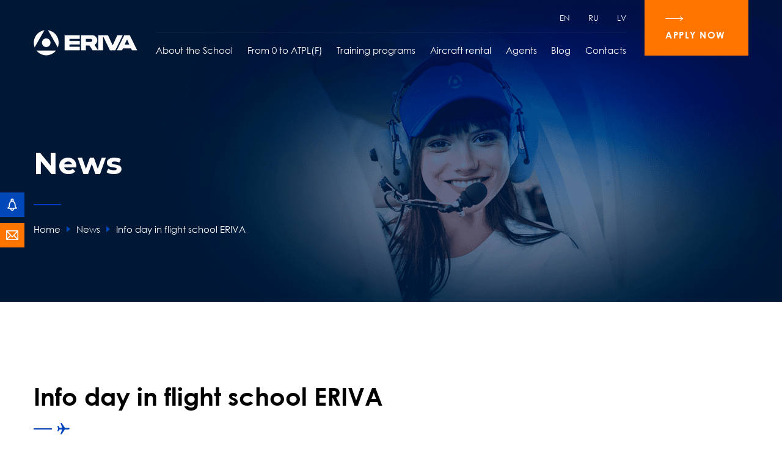

--- FILE ---
content_type: text/html; charset=UTF-8
request_url: https://www.eriva.lv/en/news/13.html
body_size: 6988
content:
<!DOCTYPE html>
<html lang="en">
<head>
<meta charset="utf-8">
<title>Info day in flight school ERIVA</title>
<meta name="keywords" content="" />
<meta name="description" content="			We have very interesting news! You&amp;#39;ll know them if you come to our regular informative meeting on August 15th, 2019 at 18:00. Also, as usual, we&amp;#39;l..." />
<meta http-equiv="X-UA-Compatible" content="IE=edge">
<meta name="viewport" content="width=device-width, initial-scale=1, maximum-scale=1">
<script src="https://analytics.ahrefs.com/analytics.js" data-key="IOnISs0u4cwnGpaCzwHscw" async></script>
<meta name="ahrefs-site-verification" content="631948bc1200cf62a89af6693fc5324118344aff452d34866b3eee786f76d316">



  <link rel="shortcut icon" href="/favicon.ico" type="image/x-icon">
  <!-- Chrome, Firefox OS and Opera -->
  <meta name="theme-color" content="#000">
  <!-- Windows Phone -->
  <meta name="msapplication-navbutton-color" content="#000">
  <!-- iOS Safari -->
  <meta name="apple-mobile-web-app-status-bar-style" content="#000">
    
   
 


<!-- Google Tag Manager -->
<script>
(function(w,d,s,l,i){
  w[l]=w[l]||[];
  w[l].push({'gtm.start': new Date().getTime(), event:'gtm.js'});
  var f=d.getElementsByTagName(s)[0],
      j=d.createElement(s),
      dl=l!='dataLayer' ? '&l='+l : '';
  j.async=true;
  j.src='https://www.googletagmanager.com/gtm.js?id='+i+dl;
  f.parentNode.insertBefore(j,f);
})(window,document,'script','dataLayer','GTM-KHDRDKNF');
</script>
<!-- End Google Tag Manager -->

<!-- Google tag (gtag.js) � ???????? ??? ???????? ???????? -->
<script async src="https://www.googletagmanager.com/gtag/js?id=G-EFQBX71T9C"></script>
<script>
  window.dataLayer = window.dataLayer || [];
  function gtag(){dataLayer.push(arguments);}
  gtag('js', new Date());
  gtag('config', 'G-EFQBX71T9C');
</script>


 <!-- Meta Pixel Code -->
<script>
  !function(f,b,e,v,n,t,s)
  {if(f.fbq)return;n=f.fbq=function(){n.callMethod?
  n.callMethod.apply(n,arguments):n.queue.push(arguments)};
  if(!f._fbq)f._fbq=n;n.push=n;n.loaded=!0;n.version='2.0';
  n.queue=[];t=b.createElement(e);t.async=!0;
  t.src=v;s=b.getElementsByTagName(e)[0];
  s.parentNode.insertBefore(t,s)}(window, document,'script',
  'https://connect.facebook.net/en_US/fbevents.js');
  fbq('init', '829185821888139');
  fbq('track', 'PageView');
</script>
<noscript><img height="1" width="1" alt="facebook" style="display:none"
  src="https://www.facebook.com/tr?id=829185821888139&ev=PageView&noscript=1"
/></noscript>
<!-- End Meta Pixel Code -->
  <link rel="preconnect" href="https://fonts.googleapis.com">
  <link rel="preconnect" href="https://fonts.gstatic.com" crossorigin>
  <link href="https://fonts.googleapis.com/css2?family=Montserrat:wght@100;200;300;400;500;600;700;800;900&display=swap"
        rel="stylesheet">
  <link rel="stylesheet" href="/css/libs.min.css">
  <link rel="stylesheet" href="https://cdnjs.cloudflare.com/ajax/libs/fancybox/3.5.7/jquery.fancybox.min.css"/>
  
 <!-- <link href="https://cdn.jsdelivr.net/npm/select2@4.1.0-rc.0/dist/css/select2.min.css" rel="stylesheet"/>-->
  <link href="/css/select2.min.css" rel="stylesheet"/>
  
  <!--
  <link rel="stylesheet" href="https://cdn.jsdelivr.net/npm/slick-carousel@1.8.1/slick/slick.css"/> -->
  <link rel="stylesheet" href="https://cdnjs.cloudflare.com/ajax/libs/slick-carousel/1.9.0/slick.css" integrity="sha512-wR4oNhLBHf7smjy0K4oqzdWumd+r5/+6QO/vDda76MW5iug4PT7v86FoEkySIJft3XA0Ae6axhIvHrqwm793Nw==" crossorigin="anonymous" referrerpolicy="no-referrer" />
  <link rel="stylesheet" href="/css/jQuery.countdownTimer.css">
  <link rel="stylesheet" href="/css/main.css?a=61">
  
  <Style>
  
  @media only screen and (max-width: 576px) {
    .timetable-line__date {
        width: 95px;
        height: 100px;
        max-height: 100%;
    }
}

  
  .programs-box__body h2, .programs-box__body h3
  {
    color: #000;
  }
  
  .pb-20
  {
  padding-bottom:20px;
  }
  .pt-20
  {
  padding-top:20px;
  }
  
  .programs-box__body h3
  {
    position: relative;
    font-size: 30px;
    font-weight: bold;
    padding: 30px 0 0 0;
    width: 100%;
  }
  
  .air_icon
  {
    width: 15px !important;
    min-width: 15px !important;
     height: 15px !important;
  }
  
  .training-timeline-step__text
  {
    font-size: 13px;
  }
  
  .color-blue img
  {
  max-height: 48px;
  padding-bottom:8px;
  }
  
  .main-box:hover
  {
  cursor: pointer;
  }   
  
.alert {
    padding: 15px;
    margin-bottom: 20px;
    border: 1px solid transparent;
    border-radius: 4px;
}
.alert h4 {
    margin-top: 0;
    color: inherit;
}
.alert .alert-link {
    font-weight: 700;
}
.alert > p,
.alert > ul {
    margin-bottom: 0;
}
.alert > p + p {
    margin-top: 5px;
}
.alert-dismissable,
.alert-dismissible {
    padding-right: 35px;
}
.alert-dismissable .close,
.alert-dismissible .close {
    position: relative;
    top: -2px;
    right: -21px;
    color: inherit;
}
.alert-success {
    color: #3c763d;
    background-color: #dff0d8;
    border-color: #d6e9c6;
}
.alert-success hr {
    border-top-color: #c9e2b3;
}
.alert-success .alert-link {
    color: #2b542c;
}
.alert-info {
    color: #31708f;
    background-color: #d9edf7;
    border-color: #bce8f1;
}
.alert-info hr {
    border-top-color: #a6e1ec;
}
.alert-info .alert-link {
    color: #245269;
}
.alert-warning {
    color: #8a6d3b;
    background-color: #fcf8e3;
    border-color: #faebcc;
}
.alert-warning hr {
    border-top-color: #f7e1b5;
}
.alert-warning .alert-link {
    color: #66512c;
}
.alert-danger {
    color: #a94442;
    background-color: #f2dede;
    border-color: #ebccd1;
}
.alert-danger hr {
    border-top-color: #e4b9c0;
}
.alert-danger .alert-link {
    color: #843534;
}  


.programs-box__body a
{
display: inline-block;
}

.countdown-time , .timer p
{
    color:#fff !important;
}
.timer
{
    margin-bottom: 20px;
}

  </style>
  

  
  

</head>

<body>

<!-- Google Tag Manager (noscript) -->
<noscript>
<iframe src="https://www.googletagmanager.com/ns.html?id=GTM-KHDRDKNF"
height="0" width="0" style="display:none;visibility:hidden"></iframe>
</noscript>
<!-- End Google Tag Manager (noscript) -->


<div class="mobile-menu">
  <div class="mobile-menu-top">
    <div class="btn-close"></div>
    <!--<a href="#" class="color-grey-light box-decor">Upcoming events</a> -->
    <a href="https://www.eriva.lv/en/contacts/#cform" class="btn btn-orange btn-apply" title="APPLY NOW">
      <span class="btn-icon"><img src="/img/arrow-right.png" alt="APPLY NOW"></span>
      <span class="btn-text">APPLY NOW</span>
    </a>
  </div>
  <ul class="menu">
        <li><a href="/en/">Home</a></li>
			    
			    			        				        				                                        <li><a href="https://www.eriva.lv/en/about-us/" title="About the School">About the School</a></li>
                                        			        				        				                                        <li><a href="https://www.eriva.lv/en/from-0-to-atplf/" title="From 0 to ATPL(F)">From 0 to ATPL(F)</a></li>
                                        			        				        				                                        <li><a href="https://www.eriva.lv/en/programs/" title="Training programs">Training programs</a></li>
                                        			        				        				                                        <li><a href="https://www.eriva.lv/en/airplane-rental-familiarization-flights/" title="Aircraft rental">Aircraft rental</a></li>
                                        			        				        				                                        <li><a href="https://www.eriva.lv/en/agents/" title="Agents">Agents</a></li>
                                        			        				        				                                        <li><a href="https://www.eriva.lv/en/news/" title="Blog">Blog</a></li>
                                        			        				        				                                        <li><a href="https://www.eriva.lv/en/contacts/" title="Contacts">Contacts</a></li>
                                          </ul>

  <ul class="list-language">                  
        <li><a href="https://www.eriva.lv/en/news/" class="active" title="EN">EN</a></li> 
        <li><a href="https://www.eriva.lv/ru/novosti/"  title="RU">RU</a></li> 
        <li><a href="https://www.eriva.lv/lv/zinas/"  title="LV">LV</a></li> 
        
  </ul>

</div>

<header>
  <div class="container">
    <div class="btn-burger">
      <span></span>
      <span></span>
      <span></span>
    </div>
    <a href="/en/" class="logo" title="ERIVA - pilot school in Riga"><img src="/img/logo.png" alt="ERIVA - pilot school in Riga"></a>
        <div class="header-wrapper">
      <div class="header-top">
        <!-- href="#" class="color-grey-light box-decor">Upcoming events</a>-->
                <a href="https://www.eriva.lv/en/news/" class="language" title="EN">EN</a>
                <a href="https://www.eriva.lv/ru/novosti/" class="language" title="RU">RU</a>
                <a href="https://www.eriva.lv/lv/zinas/" class="language" title="LV">LV</a>
              </div>
      <ul class="menu">
      
     <!--   <li><a href="/en/">Home</a></li>   -->
			    
			    			        				        				                    <li><a href="https://www.eriva.lv/en/about-us/" title="About the School">About the School</a></li>
                                        			        				        				                    <li><a href="https://www.eriva.lv/en/from-0-to-atplf/" title="From 0 to ATPL(F)">From 0 to ATPL(F)</a></li>
                                        			        				        				                    <li><a href="https://www.eriva.lv/en/programs/" title="Training programs">Training programs</a></li>
                                        			        				        				                    <li><a href="https://www.eriva.lv/en/airplane-rental-familiarization-flights/" title="Aircraft rental">Aircraft rental</a></li>
                                        			        				        				                    <li><a href="https://www.eriva.lv/en/agents/" title="Agents">Agents</a></li>
                                        			        				        				                    <li><a href="https://www.eriva.lv/en/news/" title="Blog">Blog</a></li>
                                        			        				        				                    <li><a href="https://www.eriva.lv/en/contacts/" title="Contacts">Contacts</a></li>
                                        
      </ul>
    </div>

    <a href="https://www.eriva.lv/en/contacts/#cform" class="btn btn-orange btn-apply">
      <span class="btn-icon"><img src="/img/arrow-right.png" alt="APPLY NOW"></span>
      <span class="btn-text">APPLY NOW</span>
    </a>
  </div>
</header>


    <main class="main-page main-news main-program main-aviation">
  <div class="container">
    <h1 class="title-decor">News</h1>
    <ul class="breadcrumb">
      <li><a href="/en/">Home</a></li>

      <li><a href="https://www.eriva.lv/en/news/">News</a></li>
      <li><span>Info day in flight school ERIVA</span></li>
    </ul>

  </div>
</main>

<div itemscope itemtype="https://schema.org/NewsArticle">

<section class="aviation-about">
  <div class="container">
    <div class="programs-box-">
      <div class="programs-box__head--">
        <h2 itemprop="headline">Info day in flight school ERIVA</h2>
      </div>
      <div class="programs-box__body_" style="color: #666; font-size: 15px; line-height: 1.73;">
        <div>
	<div font-size:="" open="" style="color: rgb(108, 108, 108); font-family: " text-align:="">
		We have very interesting news! You&#39;ll know them if you come to our regular informative meeting on August 15th, 2019 at 18:00. Also, as usual, we&#39;ll talk about the possibilities of obtaining a private pilot licence and the way to acquire a commercial pilot profession. Apply, come and we will introduce you to the learning process and answer any questions you may have!</div>
	<div font-size:="" open="" style="color: rgb(108, 108, 108); font-family: " text-align:="">
		Apply by email to training@eriva.lv.</div>
	<div font-size:="" open="" style="color: rgb(108, 108, 108); font-family: " text-align:="">
		See you!</div>
</div>

      </div>
    </div>

    

  </div>
</section>


<section class="callback">
  <div class="container">
    <div class="callback-wrapper w-100">
      <div class="callback-image">
        <h2>Send us a request:</h2>

        <div class="callback-image__bg"><img src="/img/women-bg.jpg" alt="Send us a request">
        </div>
      </div>

      <div class="callback-box">
               <form method="post" class="form cons-contact-form" id="cform">
          <label>
            <input type="text" placeholder="Name *" name="name">
          </label>
          <label>
            <input type="text" placeholder="Your email *" name="mail">
          </label>
          <label>
            <input type="text" placeholder="Phone *" name="phone">
          </label>          
          <!--<label>
            <input type="text" placeholder="Subject" name="subject">
          </label>
          <label>
            <select name="select" class="select js-example-basic-single">
              <option value="-">Interested in...</option>
              <option value="Familiarization flights">Familiarization flights</option>
              <option value="Job offers for pilots">Job offers for pilots</option>
                            <option value="TRI course for EMB145/135 CRJ100/200/700/900">TRI course for EMB145/135 CRJ100/200/700/900</option>
                            <option value="UPRT (outsource)">UPRT (outsource)</option>
                            <option value="Night Rating (A) Training course">Night Rating (A) Training course</option>
                            <option value="CPL (A) Training course">CPL (A) Training course</option>
                            <option value="MEP (Land) Class Rating course">MEP (Land) Class Rating course</option>
                            <option value="EMB 135/145 Type Rating course">EMB 135/145 Type Rating course</option>
                            <option value="CL65 Type Rating course ">CL65 Type Rating course </option>
                            <option value="SEP (Land) Class Rating course">SEP (Land) Class Rating course</option>
                            <option value="FI (A) Training course">FI (A) Training course</option>
                            <option value="IRI (A) Training course">IRI (A) Training course</option>
                            <option value="Pilot training courses, PPL (A)">Pilot training courses, PPL (A)</option>
                            <option value="ATP Theory course">ATP Theory course</option>
                            <option value="IR (A) Training course">IR (A) Training course</option>
                          </select>
          </label>-->
          <label>
            <textarea name="message" placeholder="Message "></textarea>
          </label>
          <label class="checkbox">
            <input type="checkbox" name="agree" class="inp-check" value="1">
            <span class="checkbox-custom"></span>
            <span class="checkbox-text">I agree to <a href="/en/privacy-policy/" class="d-inline color-blue">Privacy Policy</a></span>
          </label>
          <button class="btn btn-blue" type="submit"><span class="btn-text">Submit</span><span class="btn-icon"><img
              src="/img/arrow-right.png" alt="Submit"></span></button>
        <input type="hidden" name="action" id="action" value="submit_cform" class="leave">
        </form>

      </div>
    </div>
  </div>
</section>


</div> 

<footer>
  <div class="container">
    <div class="copyright color-grey">&copy; 2026  by ERIVA<Br><br><a href="https://www.eriva.lv/en/privacy-policy/" class="color-grey">Privacy Policy</a><Br></div>
    <span class="color-grey" style="padding: 10px 0 20px 0;">Ltd “Eriva” 18.03.2024. signed an agreement Nr. 17.1-1-L-2024/148  with the Investment and Development Agency of Latvia on receiving support for export assistance under the project “SME Innovative Business Development” co-financed by the European Regional Development Fund.</span>
    <img src="/images/liaa_en.png">
    <ul class="list-social">
      <li><a href="https://www.facebook.com/erivaflightschool" target="_blank" rel="noopener noreferrer"><img src="/img/fb.png" alt="Facebook"></a></li>      <li><a href="https://www.instagram.com/eriva_flight_school/" target="_blank" rel="noopener noreferrer"><img src="/img/inst.png" alt="Instagram"></a></li>      <li><a href="https://www.youtube.com/channel/UCjykuc7s9O0DweofQpp6lUQ" target="_blank" rel="noopener noreferrer"><img src="/img/youtube.png" alt="Youtube"></a></li>    </ul>
  </div>
</footer>

<ul class="list-messengers">
  <li><a href="/en/#events" class="bg-blue">
    <span class="messenger-icon"><img src="/img/event-icon.png" alt="Upcoming Training & Networking Events"></span><span class="messenger-text">Upcoming Training & Networking Events</span>
  </a></li>
  <li><a href="https://www.eriva.lv/en/contacts/#cform" class="bg-orange">
    <span class="messenger-icon"><img src="/img/mail-icon.png" alt="Send us a request"></span><span class="messenger-text">Send us a request</span>
  </a></li>
</ul>

    
<script src="/js/map.js?a=8"></script> 
<script src="https://maps.googleapis.com/maps/api/js?key=AIzaSyBnniXnqAn9pmr-qVqBbAFvFJ4pcsypCFA&callback=initMap" async="" defer=""></script>



<script src="/js/jquery.min.js"></script>
<!--<script src="https://cdn.jsdelivr.net/npm/slick-carousel@1.8.1/slick/slick.min.js"></script>-->
<script src="https://cdnjs.cloudflare.com/ajax/libs/slick-carousel/1.9.0/slick.min.js" integrity="sha512-HGOnQO9+SP1V92SrtZfjqxxtLmVzqZpjFFekvzZVWoiASSQgSr4cw9Kqd2+l8Llp4Gm0G8GIFJ4ddwZilcdb8A==" crossorigin="anonymous" referrerpolicy="no-referrer"></script>

<script src="https://cdnjs.cloudflare.com/ajax/libs/fancybox/3.5.7/jquery.fancybox.min.js"></script>

<!--script src="https://cdn.jsdelivr.net/npm/select2@4.1.0-rc.0/dist/js/select2.min.js"-->
<script src="https://cdnjs.cloudflare.com/ajax/libs/select2/4.1.0-rc.0/js/select2.min.js"></script>


<script src="/js/jQuery.countdownTimer.js"></script>
<script src="/js/jQuery.countdownTimer-ru.js"></script>
<script src="/js/common.js?a=22"></script>




    <script>
 function createCookie(name, value, minutes) {
    var date, expires;
    if (minutes) {
        date = new Date();
        /*date.setTime(date.getTime()+(days*24*60*60*1000)); */
        date.setTime(date.getTime()+(minutes*60*1000));
        expires = "; expires="+date.toGMTString();
    } else {
        expires = "";
    }
    document.cookie = name+"="+value+expires+"; path=/";
}  
  </script>
  

<script>
    
/*===========================
	Document on  Submit FUNCTION START
===========================*/
  
	// > Contact form function by = custom.js	
	$(document).on('submit', 'form.cons-contact-form', function(e){
		e.preventDefault();
		var form = jQuery(this);
		/* sending message */
		$.ajax({
			url: '/form_handler.php',
			data: form.serialize() + "&action=contactform",
			type: 'POST',
			dataType: 'JSON',
			beforeSend: function() {
				jQuery('.loading-area').show();
			},

			success:function(data){

				$('.alert').remove();

if (data['success']) {
        $("<div class='alert alert-success' style='padding:10px'>" + data['message'] + "</div>")
            .insertBefore('form.cons-contact-form');

        $('.cons-contact-form').trigger("reset");


        window.location.href = "https://www.eriva.lv/en/thanks/";

    }
                
                else{
				$("<div class='alert alert-danger' style='padding:10px'>"+data['message']+"</div>").insertBefore('form.cons-contact-form');	
				}
			}
		});
		//jQuery('.cons-contact-form').trigger("reset");
		return false;
	});   
    
    
 	// > Contact form function by = custom.js	
	$(document).on('submit', '#cforme', function(e){
        
		e.preventDefault();
		var form = jQuery(this);
		/* sending message */
		$.ajax({
			url: '/form_handler_ai.php',
			data: form.serialize() + "&action=contactform",
			type: 'POST',
			dataType: 'JSON',
			beforeSend: function() {
				jQuery('.loading-area').show();
			},

			success:function(data){

				$('.alert').remove();
				if(data['success']){
				$("<div class='alert alert-success' style='padding:10px'>"+data['message']+"</div>").insertBefore('form.cons-contact-form-english');
				$('.alert-success').delay(2000).fadeOut(2000);
                $('.cons-contact-form-english').trigger("reset");
				}else{
				$("<div class='alert alert-danger' style='padding:10px'>"+data['message']+"</div>").insertBefore('form.cons-contact-form-english');	
				}
			}
		});
		//jQuery('.cons-contact-form').trigger("reset");
		return false;
	}); 
    
  
         
        </script>  
         
         
          
            
         
         
          
         
                                                                                                                   
                
      <script>  
 
      /*createCookie ('eriva_notification', 1, 5);*/
      $(document).ready(function(){
      $(".popup-body-close").click(function(){
        $(this).parents(".popup").removeClass("active");
        createCookie ('eriva_notification', 1, 10);
    });
    });
      </script>
      
    <style>
    .popup {
    max-height: 100vh;
    overflow: auto;
    z-index: 10;
    position: fixed;
    width: 100%;
    height: 100%;
    top: 0;
    left: 0;
    background-color: rgba(0, 0, 0, 0.6);
    display: -webkit-box;
    display: -ms-flexbox;
    display: flex;
    -webkit-box-align: center;
    -ms-flex-align: center;
    align-items: center;
    -webkit-box-pack: center;
    -ms-flex-pack: center;
    justify-content: center;
    -moz-transition: all ease-in-out 0.3s;
    -o-transition: all ease-in-out 0.3s;
    -webkit-transition: all ease-in-out 0.3s;
    transition: all ease-in-out 0.3s;
    opacity: 0;
    visibility: hidden;
         animation: fadeIn 10s;
}

.popup.active {
    opacity: 1;
    visibility: visible;
/*transition: opacity 0.2s 1s ease;*/

  animation: fadein 2s;
  -moz-animation: fadein 2s;
  /* Firefox */
  -webkit-animation: fadein 2s;
  /* Safari and Chrome */
  -o-animation: fadein 2s;
  /* Opera */          
}




.popup-body {
    margin-right: 50px;
    position: relative;
    background-color: #fff;
    display: -webkit-box;
    display: -ms-flexbox;
    display: flex;
    width: 700px;
    height: /*700px;*/400px;
}

.popup-body-image {
    width: 370px;
    position: relative;
}

.popup-body-image:before {
    display: block;
    content: "";
    width: 100%;
    padding-top: 127%;
}

.popup-body-image img {
    width: 100%;
    height: 100%;
    -o-object-fit: cover;
    object-fit: cover;
    position: absolute;
    top: 0;
    left: 0;
    right: 0;
    bottom: 0;
    display: block;
}

.popup-body-content {
    padding-top: 43px;
    padding-left: 43px;
    width: calc(100% - 350px);
    text-align: left;
}

@media (max-width: 680px)
{
      .popup-body-content {
        width: calc(100% );
        padding-top: 120px !important;
    }  
}

.popup-body-title {
    line-height: 50px;
    font-weight: 300;
    letter-spacing: 4.8px;
    font-size: 30px;
    font-weight: bold;
    //text-transform: uppercase;
}

.popup-body-title span {
    color: #0047ba;
}

.popup-body-timer {
    letter-spacing: 1.4px;
    font-size: 14px;
    margin-top: 23px;
    text-transform: uppercase;
    font-weight: 300;
    display: inline-block;
    height: 30px;
    line-height: 30px;
    background-color: #c88aa0;
    color: #fff;
    min-width: 170px;
    text-align: center;
}

.popup-body-timer span {
    font-weight: 700;
}

.popup-body-price {
    margin-top: 17px;
}

.popup-body-price .prev {
    font-size: 14px;
    line-height: 20px;
    text-decoration: line-through;
    color: #999999;
}

.popup-body-price .current {
    font-size: 36px;
    line-height: 36px;
}

.popup-body-button {
    display: block;
    cursor: pointer;
    text-transform: uppercase;
    font-weight: 700;
    border: 1px solid #9cbeaf;
    font-size: 16px;
    letter-spacing: 1.6px;
    text-align: center;
    height: 60px;
    line-height: 60px;
    width: 170px;
    margin: 0 auto;
    margin-top: 25px;
}

.popup-body-close {
    background-repeat: no-repeat;
    background-position: 0 0;
    cursor: pointer;
    background-size: 95%;
    position: absolute;
    top: 0;
    left: calc(100% + 18px);
    width: 22px;
    height: 22px;
    background-image: url(/images/icon-close.svg);
}

@keyframes fadein {
  from {
    opacity: 0;
  }

  to {
    opacity: 1;
  }
}

@-moz-keyframes fadein {

  /* Firefox */
  from {
    opacity: 0;
  }

  to {
    opacity: 1;
  }
}

@-webkit-keyframes fadein {

  /* Safari and Chrome */
  from {
    opacity: 0;
  }

  to {
    opacity: 1;
  }
}

@-o-keyframes fadein {

  /* Opera */
  from {
    opacity: 0;
  }

  to {
    opacity: 1;
  }
}

    </style>  

</body>
</html>


--- FILE ---
content_type: text/css
request_url: https://www.eriva.lv/css/main.css?a=61
body_size: 12919
content:
nsition: opacity 0.15s ease 0s;
}
.lg-o@font-face {
  font-family: "CenturyGothic";
  font-weight: 400;
  font-style: normal;
  src: url("../fonts/CenturyGothic/CenturyGothic.eot");
  src: url("../fonts/CenturyGothic/CenturyGothic.eot?#iefix") format("embedded-opentype"), url("../fonts/CenturyGothic/CenturyGothic.woff") format("woff"), url("../fonts/CenturyGothic/CenturyGothic.ttf") format("truetype"); }

@font-face {
  font-family: "CenturyGothic";
  font-weight: 700;
  font-style: normal;
  src: url("../fonts/CenturyGothic/CenturyGothic-Bold.eot");
  src: url("../fonts/CenturyGothic/CenturyGothic-Bold.eot?#iefix") format("embedded-opentype"), url("../fonts/CenturyGothic/CenturyGothic-Bold.woff") format("woff"), url("../fonts/CenturyGothic/CenturyGothic-Bold.ttf") format("truetype"); }

* {
  -webkit-box-sizing: border-box;
  box-sizing: border-box; }
  *:before, *:after {
    -webkit-box-sizing: border-box;
    box-sizing: border-box; }

*::-webkit-input-placeholder {
  color: #666;
  opacity: 1; }

*:-moz-placeholder {
  color: #666;
  opacity: 1; }

*::-moz-placeholder {
  color: #666;
  opacity: 1; }

*:-ms-input-placeholder {
  color: #666;
  opacity: 1; }

body input:focus:required:invalid,
body textarea:focus:required:invalid {
  color: #666; }

body input:required:valid,
body textarea:required:valid {
  color: #666; }

html, body, div, span, applet, object, iframe, h1, h2, h3, h4, h5, h6, p, blockquote, pre, a, abbr, acronym, address, big, cite, code, del, dfn, em, img, ins, kbd, q, s, samp, small, strike, strong, sub, sup, tt, var, b, u, i, center, dl, dt, dd, ol, ul, li, fieldset, form, label, legend, table, caption, tbody, tfoot, thead, tr, th, td, article, aside, canvas, details, embed, figure, figcaption, footer, header, hgroup, menu, nav, output, ruby, section, summary, time, mark, audio, video {
  margin: 0;
  padding: 0;
  border: 0;
  font-size: 100%;
  font: inherit;
  vertical-align: baseline; }

/* HTML5 display-role reset for older browsers */
article, aside, details, figcaption, figure, footer, header, hgroup, menu, nav, section {
  display: block; }

ol, ul {
  list-style: none; }

blockquote, q {
  quotes: none; }

blockquote:before, blockquote:after, q:before, q:after {
  content: '';
  content: none; }

table {
  border-collapse: collapse;
  border-spacing: 0; }

body {
  font-size: 16px;
  min-width: 320px;
  position: relative;
  line-height: normal;
  font-family: "CenturyGothic", sans-serif;
  font-weight: normal;
  background: #fff; }

html, body {
  overflow-x: hidden; }

img {
  display: block;
  max-width: 100%;
  height: auto; }

.text-center {
  text-align: center; }

a {
  display: block;
  text-decoration: none;
  -webkit-transition: .3s ease;
  transition: .3s ease;
  outline: none; }
  a:hover, a:focus {
    text-decoration: none; }

input, textarea, select {
  outline: none;
  -webkit-box-shadow: none;
          box-shadow: none;
  -webkit-appearance: none;
     -moz-appearance: none;
          appearance: none;
  padding: 0 0 11px;
  -webkit-box-sizing: border-box;
          box-sizing: border-box;
  font-family: "CenturyGothic", sans-serif;
  font-size: 15px;
  color: #fefefe;
  border: none;
    border-bottom: 1px solid rgba(255, 255, 255, 0.3);
    border-radius: 0;
  background: transparent;
  width: 100%; }
  input::-webkit-input-placeholder, textarea::-webkit-input-placeholder, select::-webkit-input-placeholder {
    color: #fefefe; }
  input::-moz-placeholder, textarea::-moz-placeholder, select::-moz-placeholder {
    color: #fefefe; }
  input::-ms-input-placeholder, textarea::-ms-input-placeholder, select::-ms-input-placeholder {
    color: #fefefe; }
  input::placeholder, textarea::placeholder, select::placeholder {
    color: #fefefe; }

textarea {
  height: 110px; }

label {
  display: block;
  width: 100%;
  margin: 0 0 34px; }
  label:last-child {
    margin: 0; }

button {
  outline: none;
  padding: 0;
  -webkit-box-shadow: none;
          box-shadow: none;
  margin: 0;
  border: none;
  -webkit-transition: .3s ease;
  transition: .3s ease;
  cursor: pointer; }
  button:hover, button:focus {
    -webkit-box-shadow: none;
            box-shadow: none;
    outline: none; }

h2 {
  position: relative;
  font-size: 40px;
  font-weight: bold;
  padding: 0 0 38px;
  margin: 0 0 30px;
  width: 100%; }
  h2:before {
    content: '';
    position: absolute;
    width: 20px;
    height: 19px;
    background: url("../img/airplane-icon.png") no-repeat center;
      background-size: 100%;
    bottom: 0;
    left: 39px; }
  h2:after {
    content: '';
    position: absolute;
    left: 0;
    bottom: 8px;
    width: 30px;
    height: 2px;
    background: #0341bc; }

.container {
  max-width: 1200px;
  width: 100%;
  padding: 0 15px;
  display: -webkit-box;
  display: -ms-flexbox;
  display: flex;
  -ms-flex-wrap: wrap;
      flex-wrap: wrap;
  margin: 0 auto;
  position: relative; }

.bg-light-blue {
  background: #eef3fb; }

.bg-blue {
  background: #0047ba; }

.bg-orange {
  background: #ff7500; }

.btn {
  display: -webkit-box;
  display: -ms-flexbox;
  display: flex;
  -webkit-box-align: center;
      -ms-flex-align: center;
          align-items: center;
  -webkit-box-pack: center;
      -ms-flex-pack: center;
          justify-content: center;
  text-align: center;
  font-size: 15px;
  font-family: "CenturyGothic", sans-serif;
  outline: none;
  -webkit-box-shadow: none;
          box-shadow: none;
  height: 50px;
  padding: 0 18px;
  width: -webkit-fit-content;
  width: -moz-fit-content;
  width: fit-content; }

.btn-orange {
  color: #fff;
  background: #ff7500; }
  .btn-orange:hover {
    background: #0047ba; }

.btn-blue {
  background: #0047ba;
  color: #fff;
  -webkit-box-shadow: 0px 5px 40px 0 rgba(97, 186, 254, 0.3);
          box-shadow: 0px 5px 40px 0 rgba(97, 186, 254, 0.3); }
  .btn-blue:hover {
    background: #ff7500;
    color: #fff;
    -webkit-box-shadow: 0px 5px 40px 0 rgba(255, 117, 0, 0.3);
            box-shadow: 0px 5px 40px 0 rgba(255, 117, 0, 0.3); }

.btn-icon {
  display: -webkit-box;
  display: -ms-flexbox;
  display: flex;
  -webkit-box-align: center;
      -ms-flex-align: center;
          align-items: center;
  -webkit-box-pack: center;
      -ms-flex-pack: center;
          justify-content: center;
  margin: 0 0 0 54px; }

.color-blue {
  color: #0047ba;
  display: inline-block; }

.color-white {
  color: #fff; }

.color-grey-light {
  color: rgba(255, 255, 255, 0.3); }

.color-grey {
  color: #c7c7c7; }

.color-blue-black {
  color: #0a1d37; }

.color-text {
  color: #666; }

h1 {
  font-size: 49.5px;
  font-weight: bold;
  font-family: "Montserrat", sans-serif;
  line-height: 1.3; }

.title-decor {
  position: relative;
  padding: 0 0 37px; }
  .title-decor:before {
    content: '';
    position: absolute;
    left: 0;
    bottom: 0;
    width: 45px;
    height: 2px;
    background: #003ec0; }

.box-decor {
  display: -webkit-box;
  display: -ms-flexbox;
  display: flex;
  -webkit-box-align: center;
      -ms-flex-align: center;
          align-items: center; }
  .box-decor:before {
    content: '';
    width: 20px;
    height: 2px;
    margin: 0 16px 0 0;
    background: #ff7500;
    display: inline-block; }

.w-100 {
  width: 100%; }

.row {
  display: -webkit-box;
  display: -ms-flexbox;
  display: flex;
  -webkit-box-align: stretch;
      -ms-flex-align: stretch;
          align-items: stretch;
  -ms-flex-wrap: wrap;
      flex-wrap: wrap;
  margin: 0 -15px; }

.col-3 {
  width: 33.333%;
  padding: 0 15px; }

.col-2 {
  width: 50%;
  padding: 0 15px; }

strong {
  font-weight: bold;
 // display: inline-block; 
 }

.title-wrapper {
  display: -webkit-box;
  display: -ms-flexbox;
  display: flex;
  -webkit-box-align: center;
      -ms-flex-align: center;
          align-items: center;
  -ms-flex-wrap: wrap;
      flex-wrap: wrap;
  -webkit-box-pack: justify;
      -ms-flex-pack: justify;
          justify-content: space-between;
  margin: 0 0 40px; }
  .title-wrapper h2 {
    margin: 0;
    width: auto; }

.links {
  display: -webkit-box;
  display: -ms-flexbox;
  display: flex;
  -webkit-box-align: center;
      -ms-flex-align: center;
          align-items: center;
  font-size: 15px; }

.links-icon {
  width: 30px;
  margin: 0 0 0 19px;
  display: -webkit-box;
  display: -ms-flexbox;
  display: flex;
  -webkit-box-align: center;
      -ms-flex-align: center;
          align-items: center; }

.home {
  padding: 249px 0 0;
  background: url("../img/bg1.jpg") no-repeat center;
    background-size: cover; }
  .home h1 {
    color: #fefefe; }
    .home h1 span {
      text-transform: uppercase;
      font-weight: 900;
      display: -webkit-box;
      display: -ms-flexbox;
      display: flex;
      -webkit-box-align: center;
          -ms-flex-align: center;
              align-items: center;
      letter-spacing: -2.48px; }
      .home h1 span:after {
        content: '';
        display: inline-block;
        width: 45px;
        height: 2px;
        background: #003ec0;
        margin: 0 0 0 10px; }

.home-content {
  margin: 0 0 130px;
  max-width: 372px;
  width: 100%; }

.main-wrapper {
  display: -webkit-box;
  display: -ms-flexbox;
  display: flex;
  -webkit-box-align: stretch;
      -ms-flex-align: stretch;
          align-items: stretch;
  -ms-flex-wrap: wrap;
      flex-wrap: wrap; }

.main-box {
  width: 25%;
  height: 300px;
  position: relative;
  color: #fefefe;
  font-size: 15px;
  font-weight: bold;
  letter-spacing: 1.5px; }
  
  
.pro3 .main-box {
  width: 33.33333% !important;
  }
  
  .main-box__img {
    width: 100%;
    height: 100%;
    -o-object-fit: cover;
       object-fit: cover; }
  .main-box__text {
    padding: 32px 30px;
    text-transform: uppercase;
    position: absolute;
    left: 0;
    top: 0; }

.main-box.color-blue-black {
  color: #0a1d37; }

.timetable {
  padding: 103px 0 49px; }
  .timetable-line {
    width: 100%;
    font-size: 15px;
    color: #666;
    display: -webkit-box;
    display: -ms-flexbox;
    display: flex;
    -webkit-box-align: stretch;
        -ms-flex-align: stretch;
            align-items: stretch;
    -ms-flex-wrap: wrap;
        flex-wrap: wrap;
    -webkit-box-shadow: 0px 10px 40px 0 rgba(128, 144, 156, 0.3);
            box-shadow: 0px 10px 40px 0 rgba(128, 144, 156, 0.3);
    background-color: #fff;
    margin: 0 0 10px; }
    .timetable-line__box {
      padding: 22px 30px;
      display: -webkit-box;
      display: -ms-flexbox;
      display: flex;
      -webkit-box-align: center;
          -ms-flex-align: center;
              align-items: center; }
    .timetable-line__icon {
      margin: 0 17px 0 0;
      display: -webkit-box;
      display: -ms-flexbox;
      display: flex;
      -webkit-box-align: center;
          -ms-flex-align: center;
              align-items: center;
      -webkit-box-pack: center;
          -ms-flex-pack: center;
              justify-content: center;
      width: 15px;
      min-width: 15px; }
    .timetable-line__date {
      width: 14.5%; }
      .timetable-line__date .timetable-line__icon {
        margin: 0 24px 0 0; }
    .timetable-line__time {
      width: 16%; }
    .timetable-line__category {
      width: 16%;
      color: #0a1d37;
      font-weight: bold; }
    .timetable-line__user {
      width: 17%; }
    .timetable-line__title {
      width: 36.5%; }
    .timetable-line:last-child {
      margin: 0; }
  .timetable .bg-blue {
    color: #fff; }

.timer {
  position: relative;
  text-align: center;
  margin: 48px auto 0;
  width: 100%; }
  .timer:before, .timer:after {
    content: '';
    position: absolute;
    width: calc(50% - 180px);
    height: 2px;
    top: 50%;
    -webkit-transform: translate(0, -50%);
            transform: translate(0, -50%);
    background: #0a1d37;
    opacity: .1; }
  .timer:before {
    left: 0; }
  .timer:after {
    right: 0; }
  .timer p {
    font-size: 20px;
    font-weight: bold;
    color: #0a1d37;
    text-transform: uppercase; }

.countdown-time {
  background: transparent;
  border: none;
    border-radius: 0;
  color: #0a1d37;
  font-size: 30px;
  font-weight: bold;
  font-family: "CenturyGothic", sans-serif;
  margin: 0 auto 20px; }

.about {
  padding: 130px 0; }
  .about .container {
    -webkit-box-align: center;
        -ms-flex-align: center;
            align-items: center; }

.about-content {
  max-width: 460px;
  width: calc(100% - 570px);
  margin: 0 0 0 auto; }
  .about-content .box-text {
    color: #666;
    font-size: 15px;
    line-height: 1.73; }
    .about-content .box-text p {
      font-size: 18px;
      margin: 0 0 30px; }
  .about-content .btn {
    margin: 45px 0 0; }

.about-images {
  width: 100%;
  max-width: 570px;
  position: relative;
  display: -webkit-box;
  display: -ms-flexbox;
  display: flex;
  -webkit-box-align: center;
      -ms-flex-align: center;
          align-items: center;
  -webkit-box-pack: center;
      -ms-flex-pack: center;
          justify-content: center; }
  .about-images:before {
    content: '';
    position: absolute;
    left: 0;
    top: 50%;
    -webkit-transform: translate(0, -50%);
            transform: translate(0, -50%);
    width: 100%;
    height: 276px;
    z-index: -1;
    background: #003ec0; }
  .about-images .image {
    max-width: 430px;
    height: 650px;
    width: 100%;
    display: -webkit-box;
    display: -ms-flexbox;
    display: flex;
    -webkit-box-align: center;
        -ms-flex-align: center;
            align-items: center;
    -webkit-box-pack: center;
        -ms-flex-pack: center;
            justify-content: center; }
    .about-images .image img {
      width: 100%;
      height: 100%;
      -o-object-fit: cover;
         object-fit: cover; }

.about-images-text {
  position: absolute;
  left: 0;
  bottom: 0;
  background: #ff7500;
  color: #ffffff;
  text-align: center;
  width: 197px;
  height: 197px;
  display: -webkit-box;
  display: -ms-flexbox;
  display: flex;
  -webkit-box-orient: vertical;
  -webkit-box-direction: normal;
      -ms-flex-direction: column;
          flex-direction: column;
  -webkit-box-align: center;
      -ms-flex-align: center;
          align-items: center;
  -webkit-box-pack: center;
      -ms-flex-pack: center;
          justify-content: center;
  padding: 0 57px;
  font-size: 15px;
  line-height: 1.6; }
  .about-images-text strong {
    font-size: 50px;
    display: block;
    font-weight: bold;
    text-transform: uppercase; }
  .about-images-text p {
    margin: 0 auto;
    font-size: 18px;
    font-weight: bold;
    text-transform: uppercase;
    letter-spacing: 1.8px; }

.advantages {
  padding: 0 0 135px; }

.advantages-slider {
  width: 100%;
  padding: 0 60px 0 0;
  max-width: 820px;
  margin: 0 0 0 auto; }

.slick-slide {
  outline: none; }

.advantages-item {
  display: -webkit-box;
  display: -ms-flexbox;
  display: flex;
  -webkit-box-align: start;
      -ms-flex-align: start;
          align-items: flex-start; }

.advantages-item__icon {
  width: 70px;
  height: 70px;
  display: -webkit-box;
  display: -ms-flexbox;
  display: flex;
  -webkit-box-align: center;
      -ms-flex-align: center;
          align-items: center;
  -webkit-box-pack: center;
      -ms-flex-pack: center;
          justify-content: center; }

.advantages-item__content {
  width: calc(100% - 70px);
  padding: 0 0 0 38px; }

.advantages-item__top {
  position: relative;
  width: calc(100% - 120px);
  padding: 0 0 25px;
  margin: 5px 0 88px;
  border-bottom: 2px solid #dfe6f1;
  display: -webkit-box;
  display: -ms-flexbox;
  display: flex;
  -webkit-box-align: end;
      -ms-flex-align: end;
          align-items: flex-end; }
  .advantages-item__top .number {
    font-size: 40px;
    font-weight: bold;
    margin: 0 35px 0 0;
    color: #0047ba;
    line-height: 1; }
  .advantages-item__top h3 {
    font-size: 18px;
    font-weight: bold;
    text-transform: uppercase;
    color: #0a1d37;
    letter-spacing: 1.8px; }
  .advantages-item__top:before {
    content: '';
    position: absolute;
    left: 0;
    bottom: -2px;
    background: #1287eb;
    height: 2px;
    width: calc(100% - 100px); }

.number-max {
  position: absolute;
  right: -120px;
  top: 0;
  color: #dfe6f1;
  font-size: 100px;
  font-weight: bold;
  line-height: 1; }

.advantages-item__body {
  font-size: 15px;
  line-height: 1.87; }

.slick-arrow {
  border: none;
  padding: 0;
  outline: none;
  opacity: 1;
  z-index: 1;
  position: absolute;
  left: 106px;
  top: 112px;
  width: 30px;
  height: 9px;
  cursor: pointer;
  -webkit-transition: .3s ease;
  transition: .3s ease; }
  .slick-arrow:before {
    display: none; }

.slick-prev {
  background: url("../img/arrow-left-blue.png") no-repeat center;
    background-position: 100%; }

.slick-next {
  background: url("../img/arrow-right-blue.png") no-repeat center;
    background-size: 100%;
  left: 176px; }

.certificates {
  padding: 130px 0 140px;
  position: relative; }
  .certificates:before {
    content: '';
    position: absolute;
    left: 0;
    top: 0;
    width: calc(100% - 375px);
    height: 100%;
    background: url("../img/bg2.jpg") no-repeat right center;
      background-size: cover; }
  .certificates h2 {
    width: auto;
    margin: 0 395px 50px auto; }

.certificates-wrapper {
  width: 100%;
  padding: 0 100px 0 0;
  margin: 0 0 0 auto;
  max-width: 970px; }

.scroll-block {
  overflow-x: auto; }

.certificates-nav {
  width: 100%;
  margin: 30px 0 0;
  display: -webkit-box;
  display: -ms-flexbox;
  display: flex;
  -webkit-box-align: center;
      -ms-flex-align: center;
          align-items: center;
  -webkit-box-pack: center;
      -ms-flex-pack: center;
          justify-content: center;
  position: relative; }
  .certificates-nav .slick-arrow {
    position: relative;
    top: 0;
    left: 0;
    right: 0;
    -webkit-transform: none;
            transform: none;
    margin: 0 20px 0 0; }
  .certificates-nav .slick-next {
    -webkit-box-ordinal-group: 2;
        -ms-flex-order: 1;
            order: 1;
    margin: 0 0 0 20px; }
  .certificates-nav .slick-dots li {
    background: rgba(10, 29, 55, 0.3); }
  .certificates-nav .slick-dots .slick-active {
    background: #003ec0; }

.certificate-box {
  -webkit-box-shadow: 0px 10px 40px 0 rgba(128, 144, 156, 0.3);
          box-shadow: 0px 10px 40px 0 rgba(128, 144, 156, 0.3);
  border: solid 15px #a0abba;
  background-color: #fff;
  width: 270px;
  min-width: 270px;
  height: 360px;
  margin: 0 30px 0 0;
  position: relative;
  display: -webkit-box;
  display: -ms-flexbox;
  display: flex;
  -webkit-box-align: center;
      -ms-flex-align: center;
          align-items: center;
  -webkit-box-pack: center;
      -ms-flex-pack: center;
          justify-content: center; }

.certificate-box__img {
  width: 100%;
  max-width: 207px;
  display: -webkit-box;
  display: -ms-flexbox;
  display: flex;
  -webkit-box-align: center;
      -ms-flex-align: center;
          align-items: center;
  -webkit-box-pack: center;
      -ms-flex-pack: center;
          justify-content: center;
  margin: 0 auto; }

.btn-download {
  position: absolute;
  bottom: 20px;
  right: 0;
  background: #0047ba;
  color: #fff;
  display: -webkit-box;
  display: -ms-flexbox;
  display: flex;
  -webkit-box-align: center;
      -ms-flex-align: center;
          align-items: center;
  padding: 10px 20px 10px 15px;
  font-size: 15px; }
  .btn-download__icon {
    margin: 0 13px 0 0;
    display: -webkit-box;
    display: -ms-flexbox;
    display: flex;
    -webkit-box-align: center;
        -ms-flex-align: center;
            align-items: center;
    -webkit-box-pack: center;
        -ms-flex-pack: center;
            justify-content: center;
    width: 15px; }
  .btn-download:hover {
    background: #ff7500; }

.fleet {
  position: relative;
  background: #0a1d37 url("../img/bg3.png") no-repeat center;
    background-size: cover;
  color: #fff;
  padding: 140px 0 130px; }

.slider-nav {
  display: -webkit-box;
  display: -ms-flexbox;
  display: flex;
  -webkit-box-align: center;
      -ms-flex-align: center;
          align-items: center;
  -ms-flex-wrap: wrap;
      flex-wrap: wrap;
  -webkit-box-pack: center;
      -ms-flex-pack: center;
          justify-content: center;
  margin: 65px 0 0; }
  .slider-nav .slick-arrow {
    position: relative;
    left: 0;
    top: 0;
    -webkit-transform: none;
            transform: none;
    right: 0; }
    .slider-nav .slick-arrow:hover {
      -webkit-filter: brightness(0) invert(1);
              filter: brightness(0) invert(1); }
  .slider-nav .slick-next {
    -webkit-box-ordinal-group: 2;
        -ms-flex-order: 1;
            order: 1;
    margin: 0 0 0 70px; }
  .slider-nav .slick-prev {
    margin: 0 70px 0 0; }

.slick-dots {
  display: -webkit-box;
  display: -ms-flexbox;
  display: flex;
  -webkit-box-align: center;
      -ms-flex-align: center;
          align-items: center;
  -webkit-box-pack: center;
      -ms-flex-pack: center;
          justify-content: center;
  position: relative; }
  .slick-dots li {
    background: rgba(255, 255, 255, 0.3);
    width: 20px;
    height: 3px;
    opacity: 1;
    padding: 0;
    border: none;
      border-radius: 0;
    margin: 0 10px 0 0;
    cursor: pointer;
    -webkit-transition: .3s ease;
    transition: .3s ease; }
    .slick-dots li:last-child {
      margin: 0; }
    .slick-dots li button {
      display: none; }
  .slick-dots .slick-active {
    background: #003ec0; }

.counter-slide {
  font-size: 40px;
  font-weight: bold;
  line-height: 1;
  margin: 0 34px 0 0; }

.fleet-item {
  width: 100%;
  max-width: 370px;
  height: 400px;
  color: #fff;
  position: relative;
  font-size: 15px;
  overflow: hidden;
  line-height: 1.87;
  margin: 0 30px 0 0; }
  .fleet-item__img {
    //width: 100%;
    height: 100%;
    -o-object-fit: cover;
       object-fit: cover; }
  .fleet-item__text {
    position: absolute;
    left: 0;
    bottom: 0;
    width: 100%;
    padding: 0 20px 38px; }

.place {
  position: relative;
  z-index: 1;
  padding: 129px 0 95px; }
  .place:after {
    content: '';
    position: absolute;
    right: 0;
    top: 0;
    height: 100%;
    width: 61%;
    background: #eef3fb;
    z-index: -2; }
  .place:before {
    content: '';
    position: absolute;
    left: 0;
    bottom: 0;
    width: 1103px;
    height: 459px;
    background: url("../img/decor1.png") no-repeat center;
      background-size: 100%;
    z-index: -2; }

.place-decor {
  position: absolute;
  width: 102px;
  height: 101px;
  right: 45px;
  top: -95px;
  display: -webkit-box;
  display: -ms-flexbox;
  display: flex;
  -webkit-box-align: center;
      -ms-flex-align: center;
          align-items: center;
  -webkit-box-pack: center;
      -ms-flex-pack: center;
          justify-content: center;
  z-index: -1; }
  .place-decor:before {
    content: '';
    position: absolute;
    width: 1098px;
    height: 515px;
    background: url("../img/decor2.png") no-repeat center;
      background-size: 100%;
    top: 40px;
    right: 33px; }

.place-wrapper {
  display: -webkit-box;
  display: -ms-flexbox;
  display: flex;
  -webkit-box-align: stretch;
      -ms-flex-align: stretch;
          align-items: stretch;
  -ms-flex-wrap: wrap;
      flex-wrap: wrap;
  -webkit-box-shadow: 0px 10px 40px 0 rgba(128, 144, 156, 0.3);
          box-shadow: 0px 10px 40px 0 rgba(128, 144, 156, 0.3);
  background-color: #fff; }

.place-box {
  width: 25%;
  display: -webkit-box;
  display: -ms-flexbox;
  display: flex;
  -webkit-box-align: center;
      -ms-flex-align: center;
          align-items: center;
  -webkit-box-pack: center;
      -ms-flex-pack: center;
          justify-content: center;
  cursor: pointer;
  height: 250px;
  -webkit-transition: .3s ease;
  transition: .3s ease;
  border-right: 1px solid #eee;
  border-bottom: 1px solid #eee; }
  .place-box img {
    -webkit-filter: grayscale(100%);
            filter: grayscale(100%);
    -webkit-transition: .3s ease;
    transition: .3s ease;
    opacity: .58; }
  .place-box:nth-child(4), .place-box:last-child {
    border-right: none; }
  .place-box:nth-last-child(-n+4) {
    border-bottom: none; }
  .place-box:hover {
    -webkit-box-shadow: 0px 10px 40px 0 rgba(128, 144, 156, 0.3);
            box-shadow: 0px 10px 40px 0 rgba(128, 144, 156, 0.3); }
    .place-box:hover img {
      opacity: 1;
      -webkit-filter: none;
              filter: none; }

.callback {
  padding: 128px 0 0; }

.contacts-wrapper {
  display: -webkit-box;
  display: -ms-flexbox;
  display: flex;
  -webkit-box-align: start;
      -ms-flex-align: start;
          align-items: flex-start;
  -ms-flex-wrap: wrap;
      flex-wrap: wrap; }

.contacts-box {
  display: -webkit-box;
  display: -ms-flexbox;
  display: flex;
  -webkit-box-align: start;
      -ms-flex-align: start;
          align-items: flex-start;
  -webkit-box-orient: vertical;
  -webkit-box-direction: normal;
      -ms-flex-direction: column;
          flex-direction: column;
  color: #666;
  font-size: 15px;
  margin: 0 67px 0 0; }
  .contacts-box:last-child {
    margin: 0; }
  .contacts-box a {
    color: #666;
    display: -webkit-box;
    display: -ms-flexbox;
    display: flex;
    -webkit-box-align: center;
        -ms-flex-align: center;
            align-items: center;
    margin: 0 0 14px;
    width: 100%; }
    .contacts-box a:last-child {
      margin: 0; }

.phone-icon {
  width: 15px;
  height: 12px;
  margin: 0 14px 0 0; }

.contacts-box__text {
  max-width: 200px; }

.contacts-box__icon {
  width: 15px;
  height: 15px;
  margin: 5px 11px 0 0; }

.address {
  line-height: 1.87;
  display: -webkit-box;
  display: -ms-flexbox;
  display: flex;
  -webkit-box-align: start;
      -ms-flex-align: start;
          align-items: flex-start; }

.callback-box {
  max-width: 571px;
  min-width: 571px;
  width: 100%;
  background: #0a1d37;
  color: #fff;
  padding: 86px 70px 70px; }

.form {
  width: 100%;
  display: -webkit-box;
  display: -ms-flexbox;
  display: flex;
  -webkit-box-orient: vertical;
  -webkit-box-direction: normal;
      -ms-flex-direction: column;
          flex-direction: column;
  -webkit-box-align: start;
      -ms-flex-align: start;
          align-items: flex-start; }
  .form button {
    margin: 37px auto 0;
    -webkit-box-shadow: none;
            box-shadow: none; }
    .form button:hover {
      -webkit-box-shadow: none;
              box-shadow: none; }

.checkbox {
  display: -webkit-box;
  display: -ms-flexbox;
  display: flex;
  -webkit-box-align: end;
      -ms-flex-align: end;
          align-items: flex-end;
  position: relative;
  margin: 0;
  color: #fefefe;
  font-size: 13px; }

.inp-check {
  display: none; }

.checkbox-custom {
  cursor: pointer;
  width: 20px;
  height: 20px;
  margin: 0 14px 0 0;
  border: solid 1px rgba(255, 255, 255, 0.3);
  position: relative; }
  .checkbox-custom:before {
    content: '';
    position: absolute;
    left: 50%;
    top: 50%;
    -webkit-transform: translate(-50%, -50%);
            transform: translate(-50%, -50%);
    width: 10px;
    height: 8px; }

.inp-check:checked + .checkbox-custom {
  background: #ff7500;
  border-color: #ff7500; }
  .inp-check:checked + .checkbox-custom:before {
    background: url("../img/checkbox.png") no-repeat center;
      background-size: 100%; }

.select2-dropdown {
  border: none;
    border-radius: 0;
  background: #162941; }

.select2-search--dropdown {
  display: none; }

.select2-container--default .select2-selection--single {
  border: none;
    border-radius: 0;
  background: transparent;
  font-size: 15px;
  font-family: "CenturyGothic", sans-serif;
  border-bottom: 1px solid rgba(255, 255, 255, 0.3); }

.select2-container--default .select2-selection--single .select2-selection__rendered {
  color: #fefefe;
  line-height: normal;
  padding: 0 0 14px; }

.select2-container--default .select2-selection--single .select2-selection__arrow b {
  border-width: 6px 5px 0 5px; }

.select2-container--default.select2-container--open .select2-selection--single .select2-selection__arrow b {
  border-width: 0 5px 6px 5px; }

.select2-results__option {
  padding: 15.5px 15px;
  color: #fff;
  font-size: 15px;
  border-bottom: 1px solid rgba(255, 255, 255, 0.3);
  -webkit-transition: .3s ease;
  transition: .3s ease; }
  .select2-results__option:last-child {
    border: none; }

.select2-container--default .select2-results__option--selected {
  background: #162941; }

.select2-container--default .select2-results__option--highlighted.select2-results__option--selectable {
  background: #ff7500; }

.map-wrapper {
  width: 100%;
  position: relative;
  min-width: 1200px; }
  .map-wrapper iframe {
    width: 100%;
    height: 100%; }

#map {
  width: 100%;
  height: 100%; }

.callback-wrapper {
  display: -webkit-box;
  display: -ms-flexbox;
  display: flex;
  -webkit-box-align: stretch;
      -ms-flex-align: stretch;
          align-items: stretch;
  -webkit-box-pack: end;
      -ms-flex-pack: end;
          justify-content: flex-end; }

.main-page {
  overflow: hidden;
  background: #0a1d37;
  position: relative;
  z-index: 1;
  color: #fff;
  padding: 236px 0 120px; }

.breadcrumb {
  width: 100%;
  display: -webkit-box;
  display: -ms-flexbox;
  display: flex;
  -webkit-box-align: center;
      -ms-flex-align: center;
          align-items: center;
  -ms-flex-wrap: wrap;
      flex-wrap: wrap;
  margin: 30px 0;
  font-size: 15px; }
  .breadcrumb li a {
    display: -webkit-box;
    display: -ms-flexbox;
    display: flex;
    -webkit-box-align: center;
        -ms-flex-align: center;
            align-items: center;
    color: #fefefe; }
    .breadcrumb li a:after {
      content: '';
      display: inline-block;
      width: 0;
      height: 0;
      margin: 0 10px;
      border-top: 5px solid transparent;
      border-left: 6px solid #0047ba;
      border-bottom: 5px solid transparent; }
    .breadcrumb li a:hover {
      color: #ff7500; }

.main-news {
  background: url("../img/news-bg.jpg") no-repeat center top;
    background-size: cover; }
    
.main-agents {
  background: url("../img/agents-bg.jpg") no-repeat center top;
    background-size: cover; }
    
.main-rental{
  background: url("../img/Airplanes.jpg") no-repeat center top;
    background-size: cover; }
    
.main-fly{
  background: url("../img/fly.jpg") no-repeat center top;
    background-size: cover; }
.main-fam-fly{
  background: url("../img/demo-fly.jpg") no-repeat center top;
    background-size: cover; }    
     
.main-startfly{
  background: url("../img/train2.jpg") no-repeat center top;
    background-size: cover; }
    
       
.news-card {
  width: 100%;
  background: #fff;
  position: relative;
  -webkit-box-shadow: 0 10px 40px 0 rgba(128, 144, 156, 0.3);
          box-shadow: 0 10px 40px 0 rgba(128, 144, 156, 0.3);
  height: 410px;
  margin: 0 0 60px;
  //cursor: pointer;
  -webkit-transition: .3s ease;
  transition: .3s ease;
  overflow: hidden; }
  .news-card__img {
    position: relative;
    width: 100%;
    height: 230px;
    overflow: hidden;
    -webkit-transition: .3s ease;
    transition: .3s ease; }
    .news-card__img img {
      width: 100%;
      height: 100%;
      -o-object-fit: cover;
         object-fit: cover; }
  .news-card .date {
    position: absolute;
    left: 18px;
    bottom: 20px;
    z-index: 1;
    color: #fff;
    font-size: 13px;
    -webkit-transition: .3s ease;
    transition: .3s ease; }
    .news-card .date span {
      display: block;
      font-size: 30px; }
  .news-card__body {
    width: 100%;
    line-height: 1.37;
    padding: 0px 30px 30px;
    height: calc(100% - 260px);
    font-size: 15px;
    color: #666;
    -webkit-transition: .3s ease;
    transition: .3s ease;
    z-index: 1;
    background: #fff;
    position: relative;
    margin: 30px 0 0; }
  .news-card__title {
    text-transform: uppercase;
    margin: 0 0 20px;
    color: #0a1d38;
    font-weight: bold; }
  .news-card .links-arrow {
    margin: 100px 0 0;
    display: -webkit-box;
    display: -ms-flexbox;
    display: flex;
    -webkit-box-align: center;
        -ms-flex-align: center;
            align-items: center;
    -webkit-box-pack: start;
        -ms-flex-pack: start;
            justify-content: flex-start;
    -webkit-transition: .3s ease;
    transition: .3s ease; }
  .news-card:hover {
    -webkit-box-shadow: 0 10px 40px 0 rgba(128, 144, 156, 0.3);
            box-shadow: 0 10px 40px 0 rgba(128, 144, 156, 0.3); }
    .news-card:hover .news-card__body {
      margin: -30px 0 0;
      padding: 38px 30px 30px; }
    .news-card:hover .links-arrow {
      margin: 30px 0 0; }
    .news-card:hover .date {
      bottom: 59px; }
    .news-card:hover .news-card-date {
      opacity: 1; }

.news-card-date {
  left: 20px;
  top: 20px;
  position: absolute;
  z-index: 1;
  border-radius: 5px;
  padding: 7px 17px;
  font-size: 13px;
  opacity: 0;
  -webkit-transition: .3s ease;
  transition: .3s ease; }

.news {
  padding: 130px 0 100px; }

.pagination {
  width: 100%;
  display: -webkit-box;
  display: -ms-flexbox;
  display: flex;
  -webkit-box-align: center;
      -ms-flex-align: center;
          align-items: center;
  -webkit-box-pack: center;
      -ms-flex-pack: center;
          justify-content: center;
  font-size: 15px; }
  .pagination li a {
    width: 40px;
    height: 40px;
    display: -webkit-box;
    display: -ms-flexbox;
    display: flex;
    -webkit-box-align: center;
        -ms-flex-align: center;
            align-items: center;
    -webkit-box-pack: center;
        -ms-flex-pack: center;
            justify-content: center;
    text-align: center;
    color: #666; }
  .pagination li .active {
    color: #fff;
    background: #0047ba; }
  .pagination li .links-prev {
    width: 30px;
    height: 9px;
    margin: 0 30px 0 0;
    background: url("../img/arrow-left-blue.png") no-repeat center;
      background-size: 100%; }
    .pagination li .links-prev:hover {
      background: url("../img/arrow-right-orange.png") no-repeat center;
        background-size: 100%;
      -webkit-transform: scale(-1, 1);
              transform: scale(-1, 1); }
  .pagination li .links-next {
    width: 30px;
    height: 9px;
    margin: 0 0 0 30px;
    background: url("../img/arrow-right-blue.png") no-repeat center;
      background-size: 100%; }
    .pagination li .links-next:hover {
      background: url("../img/arrow-right-orange.png") no-repeat center;
        background-size: 100%; }

.main-contacts {
  padding: 235px 0 70px;
  background: url("../img/contacts-bg.jpg") no-repeat center;
    background-size: cover; }
  .main-contacts .contacts-wrapper {
    margin: 130px 0 0;
    color: #fff; }
    .main-contacts .contacts-wrapper a, .main-contacts .contacts-wrapper .contacts-box {
      color: #fff; }
    .main-contacts .contacts-wrapper .phone-icon, .main-contacts .contacts-wrapper .contacts-box__icon {
      -webkit-filter: brightness(0) invert(1);
              filter: brightness(0) invert(1); }

.callback-page {
  padding: 0;
  position: relative; }
  .callback-page .map-wrapper {
    position: absolute;
    left: 0;
    top: 0;
    width: 100%;
    height: 100%;
    z-index: 1; }
  .callback-page .callback-box {
    margin: 0 0 0 auto;
    position: relative;
    z-index: 2; }

.main-program {
  background: url("../img/program-bg.jpg") no-repeat center;
    background-size: cover;
  padding: 215px 0 80px; }
  .main-program .box-text {
    font-size: 18px;
    line-height: 1.78;
    display: -webkit-box;
    display: -ms-flexbox;
    display: flex;
    -webkit-box-align: start;
        -ms-flex-align: start;
            align-items: flex-start;
    margin: 120px 0 0; }
    .main-program .box-text:before {
      content: '';
      width: 45px;
      height: 2px;
      margin: 13px 30px 0 0;
      background: #ff7500; }
    .main-program .box-text strong {
      font-weight: bold; }
    .main-program .box-text p {
      max-width: 440px; }

.color-orange {
  color: #ff7500; }
  .color-orange a{
  color: #ff7500; text-decoration: underline; }


.callback-image {
  position: relative;
  padding: 99px 0 0;
  z-index: 1;
  width: calc(100% - 571px); }
  .callback-image h2 {
    max-width: 333px;
    color: #0a1d37; }

.callback-image__bg {
  width: 100%;
  height: 100%;
  position: absolute;
  right: 0;
  bottom: 0;
  min-width: 989px;
  z-index: -1; }
  .callback-image__bg img {
    width: 100%;
    height: 100%;
    -o-object-fit: cover;
       object-fit: cover; }

.programs-page {
  padding: 130px 0 0; }

.programs-box {
  width: 100%;
  display: -webkit-box;
  display: -ms-flexbox;
  display: flex;
  -webkit-box-align: start;
      -ms-flex-align: start;
          align-items: flex-start;
  -webkit-box-pack: justify;
      -ms-flex-pack: justify;
          justify-content: space-between;
  -ms-flex-wrap: wrap;
      flex-wrap: wrap;
  margin: 0 0 135px; }
  .programs-box:last-child {
    margin: 0; }
  .programs-box h3 {
    color: #0a1d37;
    font-size: 40px;
    font-weight: bold; }
  .programs-box__body {
    color: #666;
    font-size: 15px;
    line-height: 1.73;
    width: calc(100% - 337px);
    max-width: 767px; }
    .programs-box__body p {
      margin: 30px 0 0; }
      .programs-box__body p:first-child {
        margin: 0; }
      .programs-box__body p strong {
        margin: 0; }
    .programs-box__body strong {
      color: #13243c;
      font-weight: bold;
      display: inline-block;
      margin: 0 0 30px; }
    .programs-box__body ul {
      margin: 20px 0 0; }
  .programs-box__icon {
    margin: 0 0 30px; }

.programs-box__head {
  max-width: 337px;
  width: 100%; }
  .programs-box__head h5 {
    margin: 22px 0 0;
    text-transform: uppercase;
    letter-spacing: 1.8px;
    font-size: 18px;
    font-weight: bold;
    color: #0a1d37; }
  .programs-box__head .box-text {
    font-size: 15px;
    color: #666;
    max-width: 237px;
    line-height: 1.73;
    margin: 30px 0 0; }
    .programs-box__head .box-text p {
      margin: 0 0 30px; }
      .programs-box__head .box-text p:last-child {
        margin: 0; }
  .programs-box__head h2 {
    margin: 0; }

.list-dots li , .programs-box__body li {
  margin: 0 0 20px;
  position: relative;
  padding: 0 0 0 25px; }
  .list-dots li:before,.programs-box__body li:before{
    content: '';
    position: absolute;
    width: 6px;
    height: 6px;
    border-radius: 50%;
    -webkit-box-shadow: 0px 2px 10px 0 rgba(0, 71, 186, 0.7);
            box-shadow: 0px 2px 10px 0 rgba(0, 71, 186, 0.7);
    background-color: #0047ba;
    left: 0;
    top: 10px; }
  .list-dots li:last-child , .programs-box__body li:last-child{
    margin: 0; }
  .list-dots li strong,.programs-box__body li strong{
    margin: 0; }

.main-about {
  background: url("../img/about_eriva_bg.jpg") no-repeat center;
    background-size: cover;
  padding: 200px 0 120px; }

.about-school {
  padding: 130px 0; }
  .about-school .about-content {
    margin: 0 auto 0 0; }
  .about-school .about-images .image {
    height: 550px; }

.about-wrapper {
  position: relative;
  width: 100%;
  display: -webkit-box;
  display: -ms-flexbox;
  display: flex;
  -webkit-box-align: center;
      -ms-flex-align: center;
          align-items: center;
  -ms-flex-wrap: wrap;
      flex-wrap: wrap; }

.about-wrapper__img {
  width: calc(100% - 585px);
  display: -webkit-box;
  display: -ms-flexbox;
  display: flex;
  -webkit-box-align: center;
      -ms-flex-align: center;
          align-items: center;
  -webkit-box-pack: end;
      -ms-flex-pack: end;
          justify-content: flex-end;
  float: right; }
  .about-wrapper__img img {
    min-width: 937px; }

.about-wrapper__text {
  position: relative;
  max-width: 585px;
  padding: 0 0 0 134px; }
  .about-wrapper__text:before {
    content: '';
    position: absolute;
    left: 43px;
    height: calc(100% - 28px);
    width: 2px;
    bottom: 0;
    background: #0341bc; }
  .about-wrapper__text:after {
    content: '';
    position: absolute;
    left: 33px;
    top: 0;
    width: 19px;
    height: 20px;
    background: url("../img/airplane-icon.png") no-repeat center;
      background-size: 100%;
    -webkit-transform: rotate(-90deg);
            transform: rotate(-90deg); }
  .about-wrapper__text .box-text {
    color: #666;
    font-size: 15px;
    line-height: 1.73; }
    .about-wrapper__text .box-text p {
      margin: 0 0 30px; }
      .about-wrapper__text .box-text p:last-child {
        margin: 0; }
    .about-wrapper__text .box-text h4 {
      font-weight: bold;
      letter-spacing: 1.5px;
      color: #0a1d37;
      margin: 0 0 30px;
      text-transform: uppercase; }

.main-wrapper-two .main-box {
  height: 400px; }

.events {
  padding: 100px 0; }

.certificates-two:before {
  display: none; }

.certificates-two .container {
  -webkit-box-align: start;
      -ms-flex-align: start;
          align-items: flex-start; }

.certificates-two h2 {
  margin: 0 auto 0 0;
  max-width: 215px; }

.certificates-two .certificates-wrapper {
  padding: 0;
  max-width: 870px; }

.team {
  padding: 130px 0 0; }
  .team h2 {
    max-width: 105px; }
  .team .container {
    -webkit-box-align: start;
        -ms-flex-align: start;
            align-items: flex-start; }

.team-wrapper {
  width: calc(100% - 105px);
  padding: 0 0 0 197px; }

.team-box {
  width: 100%;
  margin: 0 0 55px;
  font-size: 13px;
  color: #333;
  line-height: 1.73; }
  .team-box__photo {
    width: 100%;
    height: 300px;
    background: #eef3fb;
    display: -webkit-box;
    display: -ms-flexbox;
    display: flex;
    -webkit-box-align: end;
        -ms-flex-align: end;
            align-items: flex-end;
    -webkit-box-pack: center;
        -ms-flex-pack: center;
            justify-content: center;
    overflow: hidden;
    margin: 0 0 30px; }
  .team-box h4 {
    font-size: 15px;
    font-weight: bold;
    text-transform: uppercase;
    color: #0a1d37; }

.callback-two {
  padding: 75px 0 0; }

.question {
  position: relative;
  padding: 0 0 95px; }
  .question:before {
    content: '';
    position: absolute;
    height: 100%;
    width: 70%;
    background: #eef3fb;
    right: 0;
    top: 0; }

.panel_heading {
  width: 100%;
  -webkit-box-shadow: 0px 10px 40px 0 rgba(128, 144, 156, 0.3);
          box-shadow: 0px 10px 40px 0 rgba(128, 144, 156, 0.3);
  background: #fff;
  margin: 0 0 20px; }
  .panel_heading:last-child {
    margin: 0; }
  .panel_heading .block_title {
    width: 100%;
    display: -webkit-box;
    display: -ms-flexbox;
    display: flex;
    -webkit-box-align: center;
        -ms-flex-align: center;
            align-items: center;
    -ms-flex-wrap: wrap;
        flex-wrap: wrap;
    position: relative;
    padding: 30px 150px 20px 100px; }
    .panel_heading .block_title:after {
      content: '';
      width: 70px;
      height: 100%;
      background: #003ec0 url("../img/arrow-bottom.png") no-repeat center;
        background-size: 9px;
      -webkit-transition: .3s ease;
      transition: .3s ease;
      position: absolute;
      right: 0;
      top: 0; }
  .panel_heading h3 {
    text-transform: uppercase;
    letter-spacing: 1.8px;
    font-size: 18px;
    font-weight: bold;
    color: #0a1d37; }

.price-service {
  color: #0a1d37;
  font-size: 15px;
  font-weight: bold;
  display: -webkit-box;
  display: -ms-flexbox;
  display: flex;
  -webkit-box-align: center;
      -ms-flex-align: center;
          align-items: center;
  margin: 0 0 0 auto; }
  .price-service span {
    display: inline;
    font-weight: normal; }
  .price-service:before {
    content: '';
    margin: 0 20px 0 0;
    width: 30px;
    height: 2px;
    background: #0341bc; }

.block_hover {
  width: 100%;
  border-top: 1px solid #eee;
  display: none; }

.in .block_title:after {
  background: #ff7500 url("../img/arrow-bottom.png") no-repeat center;
    background-size: 9px;
  -webkit-transform: scale(1, -1);
          transform: scale(1, -1); }

.panel_heading-icon {
  width: 70px;
  min-width: 70px;
  height: 100%;
  background: #0047ba;
  display: -webkit-box;
  display: -ms-flexbox;
  display: flex;
  -webkit-box-align: center;
      -ms-flex-align: center;
          align-items: center;
  -webkit-box-pack: center;
      -ms-flex-pack: center;
          justify-content: center;
  position: absolute;
  left: 0;
  top: 0; }

.block_hover-wrapper {
  width: 100%;
  display: -webkit-box;
  display: -ms-flexbox;
  display: flex;
  -webkit-box-align: stretch;
      -ms-flex-align: stretch;
          align-items: stretch;
  -ms-flex-wrap: wrap;
      flex-wrap: wrap; }

.block_hover-img {
  max-width: 370px;
  width: 100%;
  height: 350px;
  display: -webkit-box;
  display: -ms-flexbox;
  display: flex;
  -webkit-box-align: center;
      -ms-flex-align: center;
          align-items: center;
  -webkit-box-pack: center;
      -ms-flex-pack: center;
          justify-content: center; }
  .block_hover-img img {
    width: 100%;
    height: 100%;
    -o-object-fit: cover;
       object-fit: cover; }

.block_hover-text {
  width: calc(100% - 370px);
  padding: 50px 130px 70px 70px;
  color: #666;
  font-size: 15px;
  line-height: 1.73; }

.main-aviation {
  padding: 235px 0 80px;
  background: url("../img/aviation-bg.png") no-repeat center;
    background-size: cover; }

.aviation-about {
  padding: 130px 0 0; }
  .aviation-about .programs-box {
    margin: 0; }

.rating-icao {
  margin: 40px 0 0; }
  .rating-icao h3 {
    text-transform: uppercase;
    font-size: 18px;
    font-weight: 700;
    color: #0a1d37;
    letter-spacing: 1.8px;
    margin: 0 0 40px;
    width: 100%; }
  .rating-icao h5 {
    font-weight: bold;
    font-size: 15px;
    color: #0a1d37;
    line-height: 1.73; }

.rating-icao-table {
  color: #666;
  font-size: 13px;
  line-height: 1.54; }

.table-head {
  display: -webkit-box;
  display: -ms-flexbox;
  display: flex;
  -webkit-box-align: center;
      -ms-flex-align: center;
          align-items: center;
  border-bottom: 2px solid #0047ba;
  color: #0a1d37;
  font-size: 15px;
  font-weight: bold; }

.th, .td {
  width: 25%;
  padding: 20px 15px; }
  .th:first-child, .td:first-child {
    padding-left: 0; }

.td {
  padding: 30px 15px; }

.tr {
  display: -webkit-box;
  display: -ms-flexbox;
  display: flex;
  -webkit-box-align: stretch;
      -ms-flex-align: stretch;
          align-items: stretch;
  border-bottom: 1px solid #eee; }

.main-gallery {
  padding: 235px 0 120px;
  background: url("../img/gallery-bg.jpg") no-repeat center;
    background-size: cover; }

.gallery-section {
  position: relative;
  /*padding: 100px 0 0;*/ }
  .gallery-section:before {
    content: '';
    position: absolute;
    right: 0;
    top: 0;
    height: 100%;
    width: 50%;
    background: #eef3fb; }
  .gallery-section h2 {
    margin: 0 0 40px;
    padding: 0; }
    .gallery-section h2:before, .gallery-section h2:after {
      display: none; }
  .gallery-section:nth-child(odd) {
    padding: 100px 0 70px; }
    .gallery-section:nth-child(odd):before {
      right: auto;
      left: 0; }
    .gallery-section:nth-child(odd) .about-images-text {
      left: auto;
      right: -20px; }
    .gallery-section:nth-child(odd) .gallery-box-title {
      padding: 0 0 0 40px; }

.gallery-box {
  position: relative;
  width: 100%;
  height: 301px;
  display: -webkit-box;
  display: -ms-flexbox;
  display: flex;
  -webkit-box-align: center;
      -ms-flex-align: center;
          align-items: center;
  -webkit-box-pack: center;
      -ms-flex-pack: center;
          justify-content: center;
  -ms-flex-wrap: wrap;
      flex-wrap: wrap; }
  .gallery-box .about-images-text {
    left: -20px;
    top: 50%;
    -webkit-transform: translate(0, -50%);
            transform: translate(0, -50%);
    padding: 27px 15px 19px;
    width: 100px;
    height: 100px;
    font-size: 15px;
    font-weight: bold;
    text-transform: none;
    z-index: 1; }
    .gallery-box .about-images-text strong {
      font-size: 40px;
      margin: 0 auto 5px;
      line-height: 1; }
    .gallery-box .about-images-text p {
      text-transform: none;
      font-size: 15px;
      letter-spacing: 0; }

.gallery-box-title {
  width: 100%;
  height: 100%;
  display: -webkit-box;
  display: -ms-flexbox;
  display: flex;
  -webkit-box-orient: vertical;
  -webkit-box-direction: normal;
      -ms-flex-direction: column;
          flex-direction: column;
  -webkit-box-align: start;
      -ms-flex-align: start;
          align-items: flex-start;
  -webkit-box-pack: center;
      -ms-flex-pack: center;
          justify-content: center; }

.gallery-box__fancybox {
  width: 100%;
  height: 100%;
  overflow: hidden;
  position: relative;
  background: #0a1d37;
  cursor: pointer; }
  .gallery-box__fancybox:before {
    content: '+';
    color: #fff;
    font-size: 50px;
    position: absolute;
    left: 50%;
    top: 50%;
    -webkit-transform: translate(-50%, -50%);
            transform: translate(-50%, -50%);
    width: 100%;
    height: 100%;
    display: -webkit-box;
    display: -ms-flexbox;
    display: flex;
    -webkit-box-align: center;
        -ms-flex-align: center;
            align-items: center;
    -webkit-box-pack: center;
        -ms-flex-pack: center;
            justify-content: center;
    text-align: center;
    opacity: 0;
    visibility: hidden;
    -webkit-transition: .3s ease;
    transition: .3s ease; }
  .gallery-box__fancybox:hover img {
    opacity: .3; }
  .gallery-box__fancybox:hover:before {
    opacity: 1;
    visibility: visible; }
  .gallery-box__fancybox img {
    width: 100%;
    height: 100%;
    -o-object-fit: cover;
       object-fit: cover;
    -webkit-transition: .3s ease;
    transition: .3s ease; }

.mb-30 {
  margin-bottom: 30px; }

.btn-load-more {
  margin: 13px 0 40px;
  display: -webkit-box;
  display: -ms-flexbox;
  display: flex;
  -webkit-box-align: center;
      -ms-flex-align: center;
          align-items: center;
  -webkit-box-pack: end;
      -ms-flex-pack: end;
          justify-content: flex-end;
  color: #666;
  font-size: 15px;
  max-width: 50%;
  padding: 0 20px 0 0; }
  .btn-load-more__icon {
    display: -webkit-box;
    display: -ms-flexbox;
    display: flex;
    -webkit-box-align: center;
        -ms-flex-align: center;
            align-items: center;
    -webkit-box-pack: center;
        -ms-flex-pack: center;
            justify-content: center;
    margin: 0 15px 0 0; }
  .btn-load-more:hover {
    color: #0a1d37; }

.main-programs {
  background: url("../img/train.jpg") no-repeat center;
    background-size: cover;
  padding: 235px 0 80px; }
  
  
.aviabg {
  background: url("../img/bigbg_v.jpg") no-repeat center;
    background-size: cover;
  padding: 235px 0 80px; }
  
.helibg {
  background: url("../img/bigbg_h.jpg") no-repeat center;
    background-size: cover;
  padding: 235px 0 80px; }
  
  
  

.training-timeline {
  padding: 130px 0 120px; }
  .training-timeline h2 {
    margin: 0 0 60px;
    padding: 0; }
    .training-timeline h2:before, .training-timeline h2:after {
      display: none; }

.training-timeline-wrapper {
  width: 100%;
  display: -webkit-box;
  display: -ms-flexbox;
  display: flex;
  -webkit-box-align: start;
      -ms-flex-align: start;
          align-items: flex-start;
  -ms-flex-wrap: wrap;
      flex-wrap: wrap;
  -webkit-box-pack: justify;
      -ms-flex-pack: justify;
          justify-content: space-between; }

.training-timeline-finish {
  display: -webkit-box;
  display: -ms-flexbox;
  display: flex;
  -webkit-box-orient: vertical;
  -webkit-box-direction: normal;
      -ms-flex-direction: column;
          flex-direction: column;
  -webkit-box-align: center;
      -ms-flex-align: center;
          align-items: center;
  width: 60px;
  height: 100%;
  position: relative; }

.training-timeline-finish__text {
  font-weight: 600;
  text-transform: uppercase;
  font-size: 15px;
  width: 233px;
  text-align: right;
  position: absolute;
  left: -143%;
  top: 160px;
  -webkit-transform: rotate(-90deg);
          transform: rotate(-90deg); }

.training-timeline-finish__icon {
  margin: 0 0 23px; }

.training-timeline-box {
  max-width: 205px;
  width: 100%;
  padding: 0 16px 0 0;
  margin: 50px 0 0; }
  .training-timeline-box h4 {
    padding: 0 11px 44px 0;
    font-size: 15px;
    font-weight: bold;
    text-align: right; }
  .training-timeline-box:nth-child(3) {
    margin: 70px 0 0; }
  .training-timeline-box:nth-child(4) {
    margin: 15px 0 0; }
  .training-timeline-box:nth-last-child(2) {
    margin: 0; }

.training-timeline-box__icon {
  margin: 0 0 19px auto;
  display: -webkit-box;
  display: -ms-flexbox;
  display: flex;
  -webkit-box-align: center;
      -ms-flex-align: center;
          align-items: center;
  -webkit-box-pack: end;
      -ms-flex-pack: end;
          justify-content: flex-end; }

.border-bottom {
  position: relative;
  border-right: 2px dotted #ff7500; }
  .border-bottom:before {
    content: '';
    position: absolute;
    right: -3.5px;
    bottom: -2px;
    width: 7px;
    height: 7px;
    border-radius: 50%;
    background: #ff7500; }

.training-timeline-step {
  color: #fff;
  position: relative;
  display: -webkit-box;
  display: -ms-flexbox;
  display: flex;
  -webkit-box-align: center;
      -ms-flex-align: center;
          align-items: center;
  height: 49px;
  padding: 0 0 0 14px;
  margin: 0 0 30px;
  font-size: 15px;
  -webkit-box-shadow: 0px 10px 40px 0 rgba(128, 144, 156, 0.3);
          box-shadow: 0px 10px 40px 0 rgba(128, 144, 156, 0.3);
  cursor: pointer; }
  .training-timeline-step:hover .tooltip-box {
    display: block; }
  .training-timeline-step:before {
    content: '';
    width: 0;
    height: 0;
    border-top: 24.5px solid transparent;
    border-left: 18px solid #ff7500;
    border-bottom: 24.5px solid transparent;
    right: -18px;
    top: 0;
    position: absolute; }

.justify-content-center {
  -webkit-box-pack: center;
      -ms-flex-pack: center;
          justify-content: center; }

.training-timeline-step.bg-blue:before {
  border-left: 18px solid #0047ba; }

.training-timeline-step__icon {
  margin: 0 20px 0 0;
  -webkit-filter: brightness(0) invert(1);
          filter: brightness(0) invert(1); }

.skill-time {
  padding: 13px 11px 0 0;
  text-align: right;
  max-width: 70px;
  margin: 0 0 0 auto;
  font-size: 15px;
  font-weight: bold; }
  .skill-time:before {
    content: '';
    position: absolute;
    right: -3.5px;
    top: -32px;
    width: 7px;
    height: 7px;
    border-radius: 50%;
    background: #ff7500; }
  .skill-time:after {
    content: '';
    position: absolute;
    right: -2px;
    top: -28px;
    height: 75px;
    width: 2px;
    border-right: 2px dotted #ff7500; }

.step-border-top {
  position: relative; }
  .step-border-top:before {
    content: '';
    position: absolute;
    right: -3.5px;
    top: -32px;
    width: 7px;
    height: 7px;
    border-radius: 50%;
    background: #ff7500; }
  .step-border-top:after {
    content: '';
    position: absolute;
    right: -1px;
    top: -28px;
    height: 75px;
    width: 2px;
    border-right: 2px dotted #ff7500; }

.border-top {
  position: relative; }

.total-duration {
  margin: 54px auto 0;
  text-align: center;
  width: 100%;
  position: relative;
  color: #666;
  font-size: 15px; }
  .total-duration:before, .total-duration:after {
    content: '';
    position: absolute;
    top: 50%;
    -webkit-transform: translate(0, -50%);
            transform: translate(0, -50%);
    width: calc(50% - 80px);
    height: 2px;
    background: rgba(10, 29, 55, 0.1); }
  .total-duration:before {
    left: 0; }
  .total-duration:after {
    right: 0; }
  .total-duration h5 {
    text-transform: uppercase;
    margin: 10px auto 0;
    color: #0a1d37;
    font-size: 18px;
    font-weight: bold;
    letter-spacing: 1.8px; }

.training-category {
  -webkit-transform: rotate(-90deg);
          transform: rotate(-90deg);
  font-weight: bold;
  text-transform: uppercase;
  margin: 240px -85px 10px -93px; }
  .training-category p {
    font-weight: bold;
    text-transform: uppercase; }

.tooltip-box {
  position: absolute;
  left: 0;
  top: calc(100% + 18px);
  width: 290px;
  background: #fff;
  z-index: 2;
  padding: 28px 35px 31px 24px;
  -webkit-box-shadow: 0px 10px 40px 0 rgba(128, 144, 156, 0.3);
          box-shadow: 0px 10px 40px 0 rgba(128, 144, 156, 0.3);
  font-size: 13px;
  color: #666;
  line-height: 1.54;
  display: none; }
  .tooltip-box:before {
    content: '';
    position: absolute;
    left: 50%;
    -webkit-transform: translate(-50%, 0);
            transform: translate(-50%, 0);
    top: -15px;
    width: 0;
    height: 0;
    border-left: 15px solid transparent;
    border-right: 15px solid transparent;
    border-bottom: 15px solid #fff; }

.course-steps {
  padding: 130px 0; }

.course-steps-box {
  max-width: 535px;
  width: 100%;
  margin: 0 0 60px; }
  .course-steps-box:last-child {
    margin: 0; }
  .course-steps-box .box-text {
    line-height: 1.73;
    color: #666;
    font-size: 15px;
    max-width: 470px; }
  .course-steps-box h3 {
    text-transform: uppercase;
    margin: 0 0 28px;
    letter-spacing: 1.8px;
    font-size: 18px;
    font-weight: bold;
    color: #0a1d37;
    line-height: 1.78; }
  .course-steps-box__number {
    margin: 0 0 29px;
    color: #0047ba;
    font-size: 40px;
    font-weight: bold;
    line-height: 1; }
  .course-steps-box .links {
    margin: 27px 0 0;
    font-size: 15px; }
    .course-steps-box .links .links-arrow {
      margin: 0 0 0 20px; }
    .course-steps-box .links:hover {
      color: #ff7500; }

.marker-text {
  font-size: 13px;
  color: #666;
  line-height: 1.69;
  max-width: 320px;
  margin: -40px 80px 0 auto; }

.compensate-for-scrollbar {
  margin-right: 0 !important; }

@font-face {
  font-family: "CenturyGothic";
  font-weight: 400;
  font-style: normal;
  src: url("../fonts/CenturyGothic/CenturyGothic.eot");
  src: url("../fonts/CenturyGothic/CenturyGothic.eot?#iefix") format("embedded-opentype"), url("../fonts/CenturyGothic/CenturyGothic.woff") format("woff"), url("../fonts/CenturyGothic/CenturyGothic.ttf") format("truetype"); }

@font-face {
  font-family: "CenturyGothic";
  font-weight: 700;
  font-style: normal;
  src: url("../fonts/CenturyGothic/CenturyGothic-Bold.eot");
  src: url("../fonts/CenturyGothic/CenturyGothic-Bold.eot?#iefix") format("embedded-opentype"), url("../fonts/CenturyGothic/CenturyGothic-Bold.woff") format("woff"), url("../fonts/CenturyGothic/CenturyGothic-Bold.ttf") format("truetype"); }

header {
  position: absolute;
  left: 0;
  top: 0;
  z-index: 3;
  width: 100%; }
  header .container {
    -webkit-box-align: end;
        -ms-flex-align: end;
            align-items: flex-end; }

.btn-apply {
  width: 170px;
  height: 91px;
  padding: 10px 34px;
  -webkit-box-orient: vertical;
  -webkit-box-direction: normal;
      -ms-flex-direction: column;
          flex-direction: column;
  font-weight: bold;
  -webkit-box-align: start;
      -ms-flex-align: start;
          align-items: flex-start;
  letter-spacing: 1.5px; }
  .btn-apply .btn-icon {
    margin: 0 0 13px; }

.logo {
  display: -webkit-box;
  display: -ms-flexbox;
  display: flex;
  -webkit-box-align: center;
      -ms-flex-align: center;
          align-items: center;
  max-width: 170px;
  width: 100%; }

.header-wrapper {
  margin: 0 auto;
  max-width: 770px;
  width: 100%; }

.header-top {
  width: 100%;
  display: -webkit-box;
  display: -ms-flexbox;
  display: flex;
  -webkit-box-align: center;
      -ms-flex-align: center;
          align-items: center;
  -webkit-box-pack: end;
      -ms-flex-pack: end;
          justify-content: flex-end;
  -ms-flex-wrap: wrap;
      flex-wrap: wrap;
  padding: 15px 0; }
  .header-top a.box-decor {
    margin: 0 0 0 55px; }
    .header-top a.box-decor:first-child {
      margin: 0; }

.menu {
  display: -webkit-box;
  display: -ms-flexbox;
  display: flex;
  -webkit-box-align: center;
      -ms-flex-align: center;
          align-items: center;
  -webkit-box-pack: justify;
      -ms-flex-pack: justify;
          justify-content: space-between;
  -ms-flex-wrap: wrap;
      flex-wrap: wrap;
  font-size: 15px;
  width: 100%;
  border-top: 1px solid rgba(255, 255, 255, 0.1); }
  .menu li a {
    color: #fefefe;
    padding: 20px 0 0;
    position: relative; }
    .menu li a:before {
      content: '';
      position: absolute;
      left: 0;
      top: -2px;
      height: 0;
      width: 0;
      background: #ff7500;
      -webkit-transition: .3s ease;
      transition: .3s ease; }
    .menu li a:hover {
      color: #ff7500; }
      .menu li a:hover:before {
        width: 100%;
        height: 2px; }
  .menu li .active:before {
    width: 100%;
    height: 2px; }

.language {
  color: #fff;
  font-size: 13px;
  text-transform: uppercase;
  margin: 0 0 0 30px; }

.btn-burger {
  display: none;
  -webkit-box-orient: vertical;
  -webkit-box-direction: normal;
      -ms-flex-direction: column;
          flex-direction: column;
  -webkit-box-align: start;
      -ms-flex-align: start;
          align-items: flex-start;
  -webkit-box-pack: justify;
      -ms-flex-pack: justify;
          justify-content: space-between;
  width: 18px;
  height: 14px;
  cursor: pointer;
  margin: 0 44px 0 0; }
  .btn-burger span {
    display: block;
    width: 100%;
    height: 2px;
    background: #fff; }

.mobile-menu {
  position: absolute;
  left: 0;
  top: 0;
  z-index: 5;
  width: 100%;
  background: #0a1d37;
  padding: 0 16px 60px;
  display: none; }
  .mobile-menu .btn-apply {
    margin: 0 -15px 0 0;
    width: 70px;
    height: 69px;
    padding: 0;
    -webkit-box-align: center;
        -ms-flex-align: center;
            align-items: center;
    -webkit-box-pack: center;
        -ms-flex-pack: center;
            justify-content: center; }
  .mobile-menu-top {
    width: 100%;
    display: -webkit-box;
    display: -ms-flexbox;
    display: flex;
    -webkit-box-align: center;
        -ms-flex-align: center;
            align-items: center;
    font-size: 13px; }
  .mobile-menu .box-decor {
    margin: 0 auto; }
  .mobile-menu .menu {
    display: -webkit-box;
    display: -ms-flexbox;
    display: flex;
    -webkit-box-orient: vertical;
    -webkit-box-direction: normal;
        -ms-flex-direction: column;
            flex-direction: column;
    -webkit-box-align: center;
        -ms-flex-align: center;
            align-items: center;
    border: none;
    margin: 30px auto; }
    .mobile-menu .menu li {
      margin: 0 auto 30px; }
      .mobile-menu .menu li a {
        padding: 0 0 10px; }
        .mobile-menu .menu li a:before {
          top: auto;
          bottom: 0; }

.btn-close {
  width: 18px;
  height: 18px;
  position: relative;
  cursor: pointer; }
  .btn-close:after, .btn-close:before {
    content: '';
    position: absolute;
    left: 9px;
    top: 0;
    width: 2px;
    height: 100%;
    background: #fff;
    border-radius: 5px; }
  .btn-close:before {
    -webkit-transform: rotate(45deg);
            transform: rotate(45deg); }
  .btn-close:after {
    -webkit-transform: rotate(135deg);
            transform: rotate(135deg); }

.list-language {
  display: -webkit-box;
  display: -ms-flexbox;
  display: flex;
  -webkit-box-align: center;
      -ms-flex-align: center;
          align-items: center;
  -ms-flex-wrap: wrap;
      flex-wrap: wrap;
  -webkit-box-pack: center;
      -ms-flex-pack: center;
          justify-content: center;
  text-transform: uppercase;
  font-size: 13px; }
  .list-language li {
    margin: 0 25px 0 0; }
    .list-language li:last-child {
      margin: 0; }
    .list-language li a {
      color: rgba(255, 255, 255, 0.3); }
    .list-language li .active {
      color: #fff; }

@font-face {
  font-family: "CenturyGothic";
  font-weight: 400;
  font-style: normal;
  src: url("../fonts/CenturyGothic/CenturyGothic.eot");
  src: url("../fonts/CenturyGothic/CenturyGothic.eot?#iefix") format("embedded-opentype"), url("../fonts/CenturyGothic/CenturyGothic.woff") format("woff"), url("../fonts/CenturyGothic/CenturyGothic.ttf") format("truetype"); }

@font-face {
  font-family: "CenturyGothic";
  font-weight: 700;
  font-style: normal;
  src: url("../fonts/CenturyGothic/CenturyGothic-Bold.eot");
  src: url("../fonts/CenturyGothic/CenturyGothic-Bold.eot?#iefix") format("embedded-opentype"), url("../fonts/CenturyGothic/CenturyGothic-Bold.woff") format("woff"), url("../fonts/CenturyGothic/CenturyGothic-Bold.ttf") format("truetype"); }

footer {
  font-size: 15px;
  padding: 33px 0 25px; }
  footer .container {
    -webkit-box-align: center;
        -ms-flex-align: center;
            align-items: center;
    -webkit-box-pack: justify;
        -ms-flex-pack: justify;
            justify-content: space-between; }

.list-social {
  display: -webkit-box;
  display: -ms-flexbox;
  display: flex;
  -webkit-box-align: center;
      -ms-flex-align: center;
          align-items: center;
  -ms-flex-wrap: wrap;
      flex-wrap: wrap; }
  .list-social li {
    margin: 0 25px 0 0; }
    .list-social li:last-child {
      margin: 0; }
    .list-social li a {
      display: -webkit-box;
      display: -ms-flexbox;
      display: flex;
      -webkit-box-align: center;
          -ms-flex-align: center;
              align-items: center;
      -webkit-box-pack: center;
          -ms-flex-pack: center;
              justify-content: center;
      border: solid 1px #e4e8e0;
        border-radius: 50%;
      width: 45px;
      height: 45px; }

.list-messengers {
  position: fixed;
  left: 0;
  top: 50%;
  -webkit-transform: translate(0, -50%);
          transform: translate(0, -50%);
  display: -webkit-box;
  display: -ms-flexbox;
  display: flex;
  -webkit-box-orient: vertical;
  -webkit-box-direction: normal;
      -ms-flex-direction: column;
          flex-direction: column;
  -webkit-box-align: start;
      -ms-flex-align: start;
          align-items: flex-start;
  z-index: 6;
  font-size: 15px; }
  .list-messengers li {
    margin: 0 0 10px; }
    .list-messengers li:last-child {
      margin: 0; }
    .list-messengers li a {
      color: #fff;
      padding: 10px 5px;
      width: 40px;
      height: 40px;
      display: -webkit-box;
      display: -ms-flexbox;
      display: flex;
      -webkit-box-align: center;
          -ms-flex-align: center;
              align-items: center;
      -webkit-box-pack: center;
          -ms-flex-pack: center;
              justify-content: center;
      -webkit-transition: padding-left 0.5s, width 0.5s;
      transition: padding-left 0.5s, width 0.5s; }
      .list-messengers li a:hover {
        width: auto;
        padding: 10px 5px 10px 12px;
        -webkit-box-pack: start;
            -ms-flex-pack: start;
                justify-content: flex-start; }
        .list-messengers li a:hover .messenger-text {
          opacity: 1;
          width: 100%;
          padding: 0 12px 0 15px; }

.messenger-icon {
  display: -webkit-box;
  display: -ms-flexbox;
  display: flex;
  -webkit-box-align: center;
      -ms-flex-align: center;
          align-items: center;
  -webkit-box-pack: center;
      -ms-flex-pack: center;
          justify-content: center;
  -webkit-transition: .3s ease;
  transition: .3s ease; }

.messenger-text {
  display: block;
  opacity: 0;
  width: 0;
  overflow: hidden;
  white-space: nowrap;
  -webkit-transition: width 0.5s, opacity 0.5s;
  transition: width 0.5s, opacity 0.5s; }

/*==========  Desktop First  ==========*/
/* Large Devices, Wide Screens */
@media only screen and (max-width: 1200px) {
  .header-wrapper {
    max-width: 610px; }
  .about-images {
    max-width: 470px; }
    .about-images .image {
      max-width: 400px; }
  .about-content {
    width: calc(100% - 470px); }
  .advantages-slider {
    max-width: 700px;
    padding: 0; }
  .main-contacts:after {
    width: 100%;
    height: 100%;
    left: 0; }
  .callback-image__bg {
    min-width: auto; }
  .marker-text {
    margin: 30px auto 0; }
  .training-timeline {
    padding: 100px 0 90px; }
  .total-duration {
    margin: 30px auto 0; }
  .training-timeline-box {
    max-width: 185px; }
  .map-wrapper {
    min-width: auto; } }

/* Medium Devices, Desktops */
@media only screen and (max-width: 1100px) {
  .certificates-wrapper {
    padding: 0; }
  .certificates h2 {
    margin: 0 auto 40px; }
  .fleet {
    padding: 90px 0 80px; }
  .certificates-two h2 {
    margin: 0 auto 30px;
    max-width: none; }
  .certificates-two .scroll-block {
    max-width: none; }
  .team-box__photo {
    height: 270px; }
  .team-wrapper {
    padding: 0 0 0 100px; }
  .training-timeline-box {
    max-width: 49%;
    margin: 0 0 30px; }
    .training-timeline-box:nth-last-child(2) {
      margin: 30px 0 0; }
  .training-category {
    -webkit-transform: none;
            transform: none;
    margin: 0 auto 20px;
    width: 100%;
    text-align: center;
    -webkit-box-ordinal-group: 0;
        -ms-flex-order: -1;
            order: -1; }
  .training-timeline-finish {
    width: 100%;
    height: auto;
    -webkit-box-orient: horizontal;
    -webkit-box-direction: normal;
        -ms-flex-direction: row;
            flex-direction: row;
    -webkit-box-align: center;
        -ms-flex-align: center;
            align-items: center;
    -webkit-box-pack: center;
        -ms-flex-pack: center;
            justify-content: center;
    margin: 30px auto 0; }
  .training-timeline-finish__icon {
    margin: 0 20px 0 0; }
  .training-timeline-finish__text {
    position: relative;
    top: 0;
    right: 0;
    -webkit-transform: none;
            transform: none;
    width: auto;
    left: 0; }
  .certificates-two .certificates-wrapper {
    margin: 0 auto;
    max-width: none; } }

@media only screen and (max-width: 992px) {
  .menu {
    display: none; }
  .header-top {
    padding: 0;
    width: auto;
    font-size: 13px; }
  .header-wrapper {
    max-width: none;
    width: auto;
    margin: 0 20px 0 auto; }
  header .container {
    -webkit-box-align: center;
        -ms-flex-align: center;
            align-items: center; }
  .btn-apply {
    margin: 0 -15px 0 0;
    height: 69px;
    padding: 10px 20px;
    width: 145px; }
    .btn-apply .btn-icon {
      display: none; }
  .btn-burger {
    display: -webkit-box;
    display: -ms-flexbox;
    display: flex; }
  .home {
    padding: 198px 0 0; }
  .timetable {
    padding: 80px 0 48px; }
  .timetable-line__date {
    -webkit-box-orient: vertical;
    -webkit-box-direction: normal;
        -ms-flex-direction: column;
            flex-direction: column;
    -webkit-box-align: center;
        -ms-flex-align: center;
            align-items: center;
    -webkit-box-pack: center;
        -ms-flex-pack: center;
            justify-content: center;
    text-align: center;
    width: 95px; }
    .timetable-line__date .timetable-line__icon {
      margin: 0 auto 16px; }
  .timetable-line__box {
    padding: 20px 10px; }
  .about {
    padding: 80px 0; }
    .about-images {
      max-width: none;
      margin: 0 auto 60px; }
      .about-images .image {
        max-width: 598px;
        height: 450px; }
    .about-content {
      width: 100%;
      padding: 0;
      max-width: none; }
  .advantages-slider {
    max-width: none;
    margin: 40px auto 0; }
  .certificates {
    padding: 80px 0;
    background: #eef3fb; }
    .certificates:before {
      display: none; }
  .certificates-wrapper {
    margin: 0;
    -webkit-box-pack: start;
        -ms-flex-pack: start;
            justify-content: flex-start; }
  .certificate-box {
    min-width: 270px; }
  .slider-nav {
    margin: 40px 0 0; }
  .place {
    padding: 78px 0 60px; }
  .place-decor {
    top: 10px; }
  .callback {
    padding: 88px 0 0; }
  .contacts-wrapper {
    width: 100%;
    margin: 40px auto 0;
    -webkit-box-pack: center;
        -ms-flex-pack: center;
            justify-content: center; }
  .callback-box {
    min-width: 400px;
    max-width: 400px;
    padding: 80px 70px 74px; }
  .main-page {
    padding: 180px 0 50px; }
  .header-top a.box-decor, .language {
    margin: 0 0 0 15px; }
  .header-top a.box-decor {
    font-size: 12px; }
  .col-3 {
    width: 50%; }
  .news-card {
    margin: 0 0 40px; }
  .main-contacts .contacts-wrapper {
    margin: 30px 0 0;
    -webkit-box-pack: start;
        -ms-flex-pack: start;
            justify-content: flex-start; }
  .callback-page {
    padding: 0; }
  .callback-image {
    width: calc(100% - 400px); }
  .about-school .about-content {
    margin: 0 0 40px; }
  .about-school .about-images {
    margin: 0; }
  .about-wrapper {
    -webkit-box-orient: vertical;
    -webkit-box-direction: normal;
        -ms-flex-direction: column;
            flex-direction: column;
    -webkit-box-align: start;
        -ms-flex-align: start;
            align-items: flex-start;
    margin: 30px 0 0; }
  .about-wrapper__img {
    width: 100%;
    -webkit-box-ordinal-group: 2;
        -ms-flex-order: 1;
            order: 1;
    margin: 0 0 0 -15px; }
    .about-wrapper__img img {
      min-width: auto; }
  .about-wrapper__text {
    width: 100%;
    max-width: none; }
  .main-wrapper-two .main-box {
    height: 300px; }
  .block_hover-img {
    width: 300px;
    height: 250px; }
  .block_hover-text {
    padding: 30px;
    font-size: 16px;
    width: calc(100% - 300px); } }

/* Small Devices, Tablets */
@media only screen and (max-width: 768px) {
  .main-wrapper {
    width: calc(100% + 30px);
    margin: 0 -15px; }
  .home-content {
    margin: 0 0 15px 70px;
    //mmmargin: 0 0 157px 70px;
    max-width: 308px; }
  h1 {
    font-size: 39.5px; }
  .home {
    background-size: 1400px;
    background-position: -430px top;
    position: relative; }
  .list-messengers {
    display: none; }
  h2 {
    font-size: 30px;
    text-align: center;
    -webkit-box-pack: center;
        -ms-flex-pack: center;
            justify-content: center; }
    h2:after {
      left: calc(50% - 20px);
      -webkit-transform: translate(-50%, 0);
              transform: translate(-50%, 0); }
    h2:before {
      left: calc(50% + 20px);
      -webkit-transform: translate(-50%, 0);
              transform: translate(-50%, 0); }
  .title-wrapper h2 {
    width: 100%; }
  .fleet .title-wrapper .links {
    display: none; }
  .timetable-line {
    position: relative;
    padding: 20px 0 20px 120px; }
  .timetable-line__box {
    padding: 0;
    margin: 0 0 15px;
    width: 33.333%; }
  .timetable-line__date {
    position: absolute;
    left: 0;
    height: 100%;
    top: 0;
    margin: 0;
    width: 95px; }
  .timetable-line__title {
    width: 100%;
    -webkit-box-ordinal-group: 2;
        -ms-flex-order: 1;
            order: 1;
    margin: 0; }
  .timer {
    margin: 45px auto 0; }
    .timer:before, .timer:after {
      width: calc(50% - 120px); }
  .about-content .box-text {
    text-align: center; }
  .about-content .btn {
    margin: 45px auto 0; }
  .advantages {
    padding: 0 0 87px; }
  .advantages-item__content {
    padding: 0 0 0 26px; }
  .slick-arrow {
    left: 96px; }
  .slick-next {
    left: 165px; }
  .place-box {
    height: 180px;
    padding: 30px; }
  .place h2 {
    text-align: left; }
    .place h2:before {
      left: 39px;
      -webkit-transform: none;
              transform: none; }
    .place h2:after {
      left: 0;
      -webkit-transform: none;
              transform: none; }
  .callback-box {
    min-width: auto;
    width: calc(100% + 30px);
    margin: 0 -15px;
    max-width: none; }
  .map-wrapper {
    min-width: auto;
    width: calc(100% + 30px);
    margin: 0 -15px;
    height: 500px; }
  .callback-wrapper {
    -ms-flex-wrap: wrap;
        flex-wrap: wrap; }
  .contacts-box {
    margin: 0 48px 0 0; }
  .form {
    max-width: 430px;
    margin: 0 auto; }
  footer {
    padding: 30px 0 25px; }
  .header-top a.box-decor {
    font-size: 10px; }
  .callback-page .map-wrapper {
    position: relative;
    height: 400px; }
  .callback-page .callback-box {
    margin: 0 -15px;
    width: calc(100% + 30px); }
  .main-program .box-text {
    margin: 40px 0 0;
    font-size: 16px; }
  .programs-box {
    margin: 0 0 40px; }
    .programs-box h3 {
      font-size: 24px; }
    .programs-box__head {
      max-width: none;
      width: 100%;
      margin: 0 0 30px; }
      .programs-box__head h5 {
        font-size: 16px;
        letter-spacing: 0; }
    .programs-box__body {
      width: 100%;
      padding: 0;
      max-width: none; }
  .programs-page {
    padding: 50px 0 0; }
  .callback-image {
    width: calc(100% + 30px);
    margin: 0 -15px;
    padding: 30px 0 260px; }
    .callback-image h2 {
      max-width: none; }
  .block_hover-wrapper {
    -webkit-box-orient: vertical;
    -webkit-box-direction: normal;
        -ms-flex-direction: column;
            flex-direction: column;
    -webkit-box-align: start;
        -ms-flex-align: start;
            align-items: flex-start; }
  .block_hover-text {
    width: 100%; }
  .block_hover-img {
    margin: 0 auto; }
  .price-service {
    width: 100%;
    margin: 10px 0 0; }
  .aviation-about {
    padding: 60px 0 0; }
  .programs-box__head .box-text {
    max-width: none;
    margin: 20px 0 0; }
    .programs-box__head .box-text p {
      margin: 0 0 20px; }
  .gallery-section h2 br {
    display: none; }
  .gallery-section {
    padding: 60px 0 0; }
  .gallery-section:nth-child(odd) {
    padding: 60px 0 40px; }
    .gallery-section:nth-child(odd) .gallery-box-title {
      padding: 0; } }

/* Extra Small Devices, Phones */
@media only screen and (max-width: 730px) {
  .language {
    margin: 0 0 0 20px; }
  .header-wrapper {
    display: none; }
  .btn-apply {
    margin: 0 -15px 0 auto;
    width: 70px;
    height: 69px;
    padding: 0;
    -webkit-box-align: center;
        -ms-flex-align: center;
            align-items: center;
    -webkit-box-pack: center;
        -ms-flex-pack: center;
            justify-content: center; }
    .btn-apply .btn-icon {
      display: -webkit-box;
      display: -ms-flexbox;
      display: flex;
      margin: 0; }
    .btn-apply .btn-text {
      display: none; }
  .news {
    padding: 70px 0 60px; }
  .news-card__body {
    font-size: 13px;
    padding: 25px 30px; }
  .team {
    padding: 60px 0 30px; }
  .team-box {
    margin: 0 0 30px; }
  .team-wrapper {
    padding: 0;
    width: 100%;
    margin: 20px 0 0; }
  .team h2 {
    max-width: none; }
  .callback-two {
    padding: 50px 0 0; } }

@media only screen and (max-width: 576px) {
  footer {
    padding: 40px 0 38px; }
    footer .container {
      -webkit-box-orient: vertical;
      -webkit-box-direction: normal;
          -ms-flex-direction: column;
              flex-direction: column;
      -webkit-box-align: center;
          -ms-flex-align: center;
              align-items: center; }
  .copyright {
    margin: 0 auto 26px; }
  .list-social {
    margin: 20px auto 0; }
    .list-social li {
      margin: 0 20px 0 0; }
  .callback-box {
    padding: 80px 15px 74px; }
  .map-wrapper {
    height: 300px; }
  .contacts-wrapper {
    -webkit-box-orient: vertical;
    -webkit-box-direction: normal;
        -ms-flex-direction: column;
            flex-direction: column;
    -webkit-box-align: center;
        -ms-flex-align: center;
            align-items: center; }
  .contacts-box {
    margin: 0 0 38px;
    max-width: 226px;
    width: 100%; }
  .place {
    padding: 80px 0 0; }
    .place:after {
      display: none; }
    .place:before {
      width: 171px;
      height: 155px; }
  .place-box {
    width: 150px;
    height: 180px;
    border-bottom: none;
    background: #fff; }
  .place-wrapper {
    background: transparent; }
  .place-wrapper.slick-initialized .slick-slide {
    display: -webkit-box;
    display: -ms-flexbox;
    display: flex; }
  .place-wrapper-dots {
    margin: 40px auto 0;
    position: relative; }
    .place-wrapper-dots li {
      background: rgba(10, 29, 55, 0.3); }
    .place-wrapper-dots .slick-active {
      background: #003ec0; }
  .slick-dots li {
    width: 20px;
    height: 3px;
    margin: 0 10px 0 0; }
  .place-box:nth-child(4), .place-box:last-child {
    border-right: 1px solid #eee; }
  .place-decor {
    width: 35px;
    height: 35px;
    top: 70px; }
    .place-decor:before {
      width: 297px;
      height: 175px;
      top: 0;
      right: 17px; }
  .counter-slide {
    display: none; }
  .fleet {
    padding: 87px 0 38px; }
  .fleet-item {
    max-width: 290px;
    width: 100%;
    height: 330px;
    margin: 0 auto; }
  .fleet-item__text {
    padding: 0 20px 30px; }
  .scroll-block {
    overflow-x: visible; }
  .certificate-box {
    min-width: auto;
    width: 220px;
    height: 291px; }
  .certificate-box__img {
    max-width: 168px; }
  .certificates {
    padding: 80px 0 36px; }
  .certificates-wrapper.slick-initialized .slick-slide {
    display: -webkit-box;
    display: -ms-flexbox;
    display: flex; }
  .certificates-nav {
    margin: 40px auto 0; }
  .btn-download {
    padding: 7px 15px; }
  .number-max {
    display: none; }
  .advantages {
    padding: 0 0 85px; }
    .advantages .slick-arrow {
      top: 210px; }
    .advantages .slick-prev {
      left: 0; }
    .advantages .slick-next {
      left: 70px; }
  .advantages-text {
    width: 100%;
    max-width: none; }
  .advantages-item__content {
    padding: 0;
    width: 100%; }
  .advantages-item {
    -ms-flex-wrap: wrap;
        flex-wrap: wrap; }
  .advantages-item__icon {
    margin: 0 auto 33px; }
  .advantages-item__top {
    width: 100%;
    margin: 0 0 68px; }
    .advantages-item__top .number {
      margin: 0 30px 0 0; }
  .about-images {
    margin: 0 auto 80px; }
    .about-images:before {
      width: calc(100% + 30px);
      left: -15px;
      height: 100px; }
    .about-images .image {
      height: 200px;
      max-width: 291px; }
  .about-images-text {
    width: 130px;
    height: 160px;
    padding: 20px;
    bottom: -20px; }
    .about-images-text strong {
      line-height: 1; }
  .timetable {
    padding: 78px 0 48px; }
  .timetable-line {
    padding: 20px 10px 20px 0; }
  .timetable-line__box {
    width: calc(100% - 130px);
    margin: 0 0 15px auto; }
  .timetable-line__title {
    margin: 0;
    width: 100%;
    padding: 0 0 0 20px; }
  .timetable-line__date {
    width: 95px;
    height: 100px; }
  .timer:before, .timer:after {
    display: none; }
  .main-box {
    width: 100%;
    height: 194px; }
  .home-content {
    //m margin: 0 0 105px 20px;
    margin: 0 0 0px 20px;
    max-width: 240px; }
  h1 {
    font-size: 31.5px; }
  .home {
    padding: 284px 0 0;
    background-size: 1200px; }
  .logo {
    max-width: 123px;
    margin: 0 auto 0 0; }
  .header-wrapper {
    display: none; }
  .col-3 {
    width: 100%; }
  .main-contacts .contacts-wrapper {
    -webkit-box-align: start;
        -ms-flex-align: start;
            align-items: flex-start; }
    .main-contacts .contacts-wrapper .contacts-box {
      margin: 0 0 30px; }
  .about-wrapper__text {
    padding: 0; }
    .about-wrapper__text::before, .about-wrapper__text:after {
      display: none; }
  .about-school .about-images .image {
    height: 400px; }
  .panel_heading .block_title {
    padding: 20px 80px; }
  .price-service {
    -ms-flex-wrap: wrap;
        flex-wrap: wrap; }
    .price-service:before {
      display: none; }
  .th, .td {
    padding: 20px 10px; }
  .rating-icao-table {
    min-width: 700px; }
  .aviation-about .scroll-block {
    overflow-x: auto; }
  .rating-icao h3 {
    margin: 0 0 30px; }
  .gallery-box-title .btn {
    margin: 0 auto; }
  .gallery-col-text {
    -webkit-box-ordinal-group: 0;
        -ms-flex-order: -1;
            order: -1; }
  .col-2 {
    width: 100%; }
  .course-steps {
    padding: 80px 0; }
  .course-steps-box {
    margin: 0 0 40px; }
    .course-steps-box h3 {
      margin: 0 0 10px; }
    .course-steps-box .links {
      margin: 15px 0 0; }
  .course-steps-box__number {
    margin: 0 0 10px;
    font-size: 30px; }
  .training-timeline-box {
    max-width: none; }
  .training-timeline h2 {
    margin: 0 0 40px; }
  .training-timeline-box:nth-child(3), .training-timeline-box:nth-child(4) {
    margin: 0 0 30px; } }

@media only screen and (max-width: 480px) {
  .home {
    background-position: -590px top; 
    background-color: #001736 ; //mm
    }
  .callback-image {
    padding: 60px 15px 140px; }
    .callback-image h2 {
      margin: 0 auto; } }

/* Custom, iPhone Retina */
@media only screen and (max-width: 360px) {
  .advantages .slick-arrow {
    top: 220px; }
  .home {
    background-position: -630px top; } }
    
    


.media__inner {
  padding: 30px 0 30px;
}

@media all and (min-width: 768px) and (max-width: 1023px) {
  .media__inner {
    padding: 50px 0 40px;
  }
}

@media all and (min-width: 1024px) {
  .media__inner {
    padding: 105px 0 70px;
  }
}



.media__tabs {
  position: relative;
  display: -webkit-box;
  display: -ms-flexbox;
  display: flex;
  -ms-flex-wrap: wrap;
      flex-wrap: wrap;
  -webkit-box-orient: vertical;
  -webkit-box-direction: normal;
      -ms-flex-direction: column;
          flex-direction: column;
}

@media all and (min-width: 768px) {
  .media__tabs {
    -webkit-box-orient: horizontal;
    -webkit-box-direction: normal;
        -ms-flex-direction: row;
            flex-direction: row;
  }
  .media__tabs:before {
    content: '';
    position: absolute;
    z-index: 0;
    left: 0;
    top: 50px;
    width: 100%;
    height: 1px;
    background-color: #dddddd;
  }
}

@media all and (min-width: 768px) and (min-width: 768px) and (max-width: 1023px) {
  .media__tabs:before {
    top: 49px;
  }
}

@media all and (min-width: 768px) and (min-width: 1024px) {
  .media__tabs:before {
    top: 76px;
  }
}

@media all and (min-width: 1024px) {
  .media__tabs {
    overflow: hidden;
  }
}

.media__tabs-btn {
  position: relative;
  display: inline-block;
  padding: 0 25px 0 0;
  border: none;
  text-align: left;
  font-weight: 700;
  font-size: 24px;
  font-size: 1.5rem;
  line-height: 1.33333;
  color: #999999;
  background-color: transparent;
  -webkit-transition: color 0.35s;
  transition: color 0.35s;
}

@media all and (min-width: 768px) {
  .media__tabs-btn {
    width: 33.33%;
    -webkit-box-ordinal-group: 2;
        -ms-flex-order: 1;
            order: 1;
  }
  .media__tabs-btn:before, .media__tabs-btn:after {
    display: none;
  }
}

@media all and (min-width: 1024px) {
  .media__tabs-btn {
    padding: 0 36px 0 0;
    font-size: 30px;
    font-size: 1.875rem;
    line-height: 1.26667;
  }
  .media__tabs-btn:not(.active):hover {
    color: #555555;
  }
}

.media__tabs-btn:last-of-type:after {
  display: none;
}

.media__tabs-btn:last-of-type + .media__tabs-content:after {
  display: none;
}

.media__tabs-btn:before {
  content: '';
  position: absolute;
  right: 0;
  top: 50%;
  -webkit-transform: translateY(-50%);
          transform: translateY(-50%);
  background-image: url("../img/svg-sprite/sprite.svg");
  background-position: -4px -353px;
  width: 10px;
  height: 7px;
  background-repeat: no-repeat;
  -webkit-transition: -webkit-transform 0.35s;
  transition: -webkit-transform 0.35s;
  transition: transform 0.35s;
  transition: transform 0.35s, -webkit-transform 0.35s;
}

.media__tabs-btn:after {
  content: '';
  position: absolute;
  left: 50%;
  bottom: 1px;
  width: 100vw;
  height: 1px;
  -webkit-transform: translateX(-50%);
          transform: translateX(-50%);
  background-color: #dddddd;
}

.media__tabs-btn.active {
  color: #2e3548;
}
.media__tabs-btn {min-width:25%; max-width:150px;}

@media all and (min-width: 768px) {
  .media__tabs-btn.active {
    pointer-events: none;
  }
}

.media__tabs-btn.active:before {
  -webkit-transform: translateY(-50%) rotateX(180deg);
          transform: translateY(-50%) rotateX(180deg);
}

.media__tabs-btn.active span:after {
  width: 100vw;
}

@media all and (min-width: 768px) {
  .media__tabs-btn.active span:after {
    width: 100%;
  }
}

.media__tabs-btn span {
  z-index: 1;
  position: relative;
  display: inline-block;
  width: 100%;
  padding: 10px 0;
}

@media all and (min-width: 1024px) {
  .media__tabs-btn span {
    padding: 20px 0;
  }
}

.media__tabs-btn span:after {
  content: '';
  position: absolute;
  left: -15px;
  bottom: 0;
  width: 0;
  height: 3px;
  background-color: #ff7500;
  -webkit-transition: width 0.35s cubic-bezier(0.175, 0.885, 0.32, 1.275);
  transition: width 0.35s cubic-bezier(0.175, 0.885, 0.32, 1.275);
}

@media all and (min-width: 768px) {
  .media__tabs-btn span:after {
    left: 0;
  }
}

.media__tabs-content {
  position: relative;
  display: none;
  width: 100%;
  padding-top: 25px;
  padding-bottom: 30px;
}

.media__tabs-content:nth-of-type(1) {
  display: block;
}

.media__tabs-content:after {
  content: '';
  position: absolute;
  left: 50%;
  bottom: 0;
  width: 100vw;
  height: 1px;
  -webkit-transform: translateX(-50%);
          transform: translateX(-50%);
  background-color: #dddddd;
}

@media all and (min-width: 768px) {
  .media__tabs-content {
    -webkit-box-ordinal-group: 3;
        -ms-flex-order: 2;
            order: 2;
  }
  .media__tabs-content:after {
    display: none;
  }
}

.media__tabs-content > *:first-child {
  margin-top: 0;
}

@media all and (min-width: 1024px) {
  .media__tabs-content {
    padding-top: 40px;
    padding-bottom: 40px;
  }
}


--- FILE ---
content_type: application/javascript
request_url: https://www.eriva.lv/js/jQuery.countdownTimer-ru.js
body_size: 308
content:
/* https://harshen.github.io/jQuery-countdownTimer/
 * Russian localisation for jQuery CountdownTimer @version2.0.0
 */

(function($) {
	'use strict';
	$.fn.countdowntimer.regionalOptions = {
		labels: ['Лет','Месяцев','Дней','Часов','Минут','Секунд'],
		digits: ['0','1','2','3','4','5','6','7','8','9'],
		isRTL: false
	};
})(jQuery);


--- FILE ---
content_type: application/javascript
request_url: https://www.eriva.lv/js/common.js?a=22
body_size: 1010
content:


$('.advantages-slider').slick({
    slidesToShow: 1,
    fade: true,
    prevArrow: '<button type="button" class="slick-prev"></button>',
    nextArrow: '<button type="button" class="slick-next"></button>',
});

let pagingInfo = $('.fleet-slider__nav .counter-slide');
let teamSlider = $('.fleet-slider');

teamSlider.on('init reInit afterChange', function(event, slick, currentSlide, nextSlide){
    let i = (currentSlide ? currentSlide : 0) + 1;
    let prefix = i < 10 ? '0' : '';
    let prefixAll = slick.slideCount < 10 ? '0' : '';
    pagingInfo.html('<span class="current">' + prefix + i + '</span>');
});

$('.fleet-slider').slick({
    slidesToShow: 3,
    dots: true,
    prevArrow: '<button type="button" class="slick-prev"></button>',
    nextArrow: '<button type="button" class="slick-next"></button>',
    appendDots: '.fleet-slider__nav',
    appendArrows: '.fleet-slider__nav',
    variableWidth: true,
    responsive: [
        {
            breakpoint: 576,
            settings: {
                arrows: false,
                variableWidth: false,
                slidesToShow: 1
            }
        }
    ]
});

$('.certificates-wrapper').slick({
    dots: true,
    infinite: true,
    slidesToShow: 3,
    arrows: true,
    variableWidth: true,
    prevArrow: '<button type="button" class="slick-prev"></button>',
    nextArrow: '<button type="button" class="slick-next"></button>',
    appendDots: '.certificates-nav',
    appendArrows: '.certificates-nav',


});

// slick active
$(window).on('load resize', function() {
    if ($(window).width() < 576) {
        $('.place-wrapper:not(.slick-initialized)').slick({
            dots: true,
            infinite: true,
            slidesToShow: 2,
            arrows: false,
            variableWidth: true,
            appendDots: '.place-wrapper-dots'
        });


    } else {
        $(".place-wrapper.slick-initialized").slick("unslick");
    }
});
// slick active


// select
$('.js-example-basic-single').select2();

// mobile menu
$('.btn-burger').on('click', function () {
   $('.mobile-menu').fadeIn();
});

$('.btn-close').on('click', function () {
    $('.mobile-menu').fadeOut();
});

// активная ссылка меню
$('.menu li a').each(function () {
    let location = window.location.href;
    let link = this.href;
    if (location === link) {
        $(this).addClass('active');
    }
});
// end

// accordeon
function accordeon() {
    var panel = $('.panel_heading');

    if (panel.hasClass('in')) {
        $('.in').find('.block_hover').slideDown();
    }

    $('.panel_heading .block_title').on('click', function () {
        $(this).parent().toggleClass('in').find('.block_hover').slideToggle();
    });
}

accordeon();

$('[data-fancybox]').fancybox({
    padding: 0,
    imageScale: false,
});